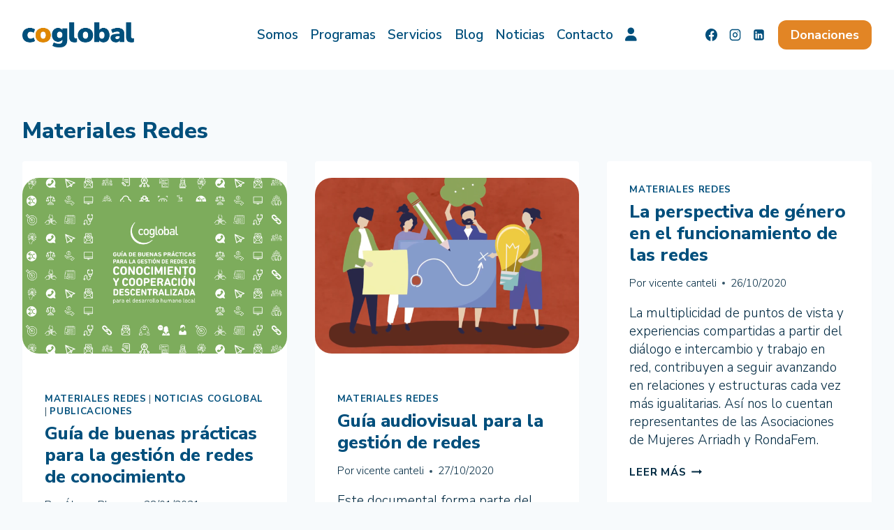

--- FILE ---
content_type: text/html; charset=UTF-8
request_url: https://coglobal.es/category/materiales-redes/
body_size: 44885
content:
<!doctype html>
<html lang="es-ES" prefix="og: http://ogp.me/ns# fb: http://ogp.me/ns/fb#" class="no-js" itemtype="https://schema.org/Blog" itemscope>
<head>
	<meta charset="UTF-8">
	<meta name="viewport" content="width=device-width, initial-scale=1, minimum-scale=1">
	
<!-- Author Meta Tags by Molongui Authorship, visit: https://wordpress.org/plugins/molongui-authorship/ -->
<!-- /Molongui Authorship -->

<meta name='robots' content='index, follow, max-image-preview:large, max-snippet:-1, max-video-preview:-1' />

	<!-- This site is optimized with the Yoast SEO plugin v26.7 - https://yoast.com/wordpress/plugins/seo/ -->
	<title>Materiales Redes archivos - Coglobal</title>
	<link rel="canonical" href="https://coglobal.es/category/materiales-redes/" />
	<link rel="next" href="https://coglobal.es/category/materiales-redes/page/2/" />
	<meta name="twitter:card" content="summary_large_image" />
	<meta name="twitter:title" content="Materiales Redes archivos - Coglobal" />
	<script type="application/ld+json" class="yoast-schema-graph">{"@context":"https://schema.org","@graph":[{"@type":"CollectionPage","@id":"https://coglobal.es/category/materiales-redes/","url":"https://coglobal.es/category/materiales-redes/","name":"Materiales Redes archivos - Coglobal","isPartOf":{"@id":"https://coglobal.es/#website"},"primaryImageOfPage":{"@id":"https://coglobal.es/category/materiales-redes/#primaryimage"},"image":{"@id":"https://coglobal.es/category/materiales-redes/#primaryimage"},"thumbnailUrl":"https://coglobal.es/wp-content/uploads/2021/01/n3-Guia-audiovisual-y-gestion-redes.png","breadcrumb":{"@id":"https://coglobal.es/category/materiales-redes/#breadcrumb"},"inLanguage":"es"},{"@type":"ImageObject","inLanguage":"es","@id":"https://coglobal.es/category/materiales-redes/#primaryimage","url":"https://coglobal.es/wp-content/uploads/2021/01/n3-Guia-audiovisual-y-gestion-redes.png","contentUrl":"https://coglobal.es/wp-content/uploads/2021/01/n3-Guia-audiovisual-y-gestion-redes.png","width":646,"height":631},{"@type":"BreadcrumbList","@id":"https://coglobal.es/category/materiales-redes/#breadcrumb","itemListElement":[{"@type":"ListItem","position":1,"name":"Portada","item":"https://coglobal.es/"},{"@type":"ListItem","position":2,"name":"Materiales Redes"}]},{"@type":"WebSite","@id":"https://coglobal.es/#website","url":"https://coglobal.es/","name":"Coglobal","description":"","publisher":{"@id":"https://coglobal.es/#organization"},"potentialAction":[{"@type":"SearchAction","target":{"@type":"EntryPoint","urlTemplate":"https://coglobal.es/?s={search_term_string}"},"query-input":{"@type":"PropertyValueSpecification","valueRequired":true,"valueName":"search_term_string"}}],"inLanguage":"es"},{"@type":"Organization","@id":"https://coglobal.es/#organization","name":"Coglobal","url":"https://coglobal.es/","logo":{"@type":"ImageObject","inLanguage":"es","@id":"https://coglobal.es/#/schema/logo/image/","url":"https://coglobal.es/wp-content/uploads/2024/01/logo-coglobal-2024-v2.png","contentUrl":"https://coglobal.es/wp-content/uploads/2024/01/logo-coglobal-2024-v2.png","width":1158,"height":261,"caption":"Coglobal"},"image":{"@id":"https://coglobal.es/#/schema/logo/image/"}}]}</script>
	<!-- / Yoast SEO plugin. -->


<link rel='dns-prefetch' href='//use.fontawesome.com' />
<link rel="alternate" type="application/rss+xml" title="Coglobal &raquo; Feed" href="https://coglobal.es/feed/" />
<link rel="alternate" type="application/rss+xml" title="Coglobal &raquo; Feed de los comentarios" href="https://coglobal.es/comments/feed/" />
			<script>document.documentElement.classList.remove( 'no-js' );</script>
			<link rel="alternate" type="application/rss+xml" title="Coglobal &raquo; Categoría Materiales Redes del feed" href="https://coglobal.es/category/materiales-redes/feed/" />
<style id='wp-img-auto-sizes-contain-inline-css'>
img:is([sizes=auto i],[sizes^="auto," i]){contain-intrinsic-size:3000px 1500px}
/*# sourceURL=wp-img-auto-sizes-contain-inline-css */
</style>
<link rel='stylesheet' id='argpd-informbox-css' href='https://coglobal.es/wp-content/plugins/adapta-rgpd/assets/css/inform-box-simple.css?ver=1.3.9' media='all' />
<link rel='stylesheet' id='argpd-cookies-eu-banner-css' href='https://coglobal.es/wp-content/plugins/adapta-rgpd/assets/css/cookies-banner-modern-dark.css?ver=1.3.9' media='all' />

<style id='wp-emoji-styles-inline-css'>

	img.wp-smiley, img.emoji {
		display: inline !important;
		border: none !important;
		box-shadow: none !important;
		height: 1em !important;
		width: 1em !important;
		margin: 0 0.07em !important;
		vertical-align: -0.1em !important;
		background: none !important;
		padding: 0 !important;
	}
/*# sourceURL=wp-emoji-styles-inline-css */
</style>
<link rel='stylesheet' id='wp-block-library-css' href='https://coglobal.es/wp-includes/css/dist/block-library/style.min.css?ver=6.9' media='all' />
<link rel='stylesheet' id='wp-block-cover-css' href='https://coglobal.es/wp-includes/blocks/cover/style.min.css?ver=6.9' media='all' />
<style id='wp-block-heading-inline-css'>
h1:where(.wp-block-heading).has-background,h2:where(.wp-block-heading).has-background,h3:where(.wp-block-heading).has-background,h4:where(.wp-block-heading).has-background,h5:where(.wp-block-heading).has-background,h6:where(.wp-block-heading).has-background{padding:1.25em 2.375em}h1.has-text-align-left[style*=writing-mode]:where([style*=vertical-lr]),h1.has-text-align-right[style*=writing-mode]:where([style*=vertical-rl]),h2.has-text-align-left[style*=writing-mode]:where([style*=vertical-lr]),h2.has-text-align-right[style*=writing-mode]:where([style*=vertical-rl]),h3.has-text-align-left[style*=writing-mode]:where([style*=vertical-lr]),h3.has-text-align-right[style*=writing-mode]:where([style*=vertical-rl]),h4.has-text-align-left[style*=writing-mode]:where([style*=vertical-lr]),h4.has-text-align-right[style*=writing-mode]:where([style*=vertical-rl]),h5.has-text-align-left[style*=writing-mode]:where([style*=vertical-lr]),h5.has-text-align-right[style*=writing-mode]:where([style*=vertical-rl]),h6.has-text-align-left[style*=writing-mode]:where([style*=vertical-lr]),h6.has-text-align-right[style*=writing-mode]:where([style*=vertical-rl]){rotate:180deg}
/*# sourceURL=https://coglobal.es/wp-includes/blocks/heading/style.min.css */
</style>
<style id='wp-block-image-inline-css'>
.wp-block-image>a,.wp-block-image>figure>a{display:inline-block}.wp-block-image img{box-sizing:border-box;height:auto;max-width:100%;vertical-align:bottom}@media not (prefers-reduced-motion){.wp-block-image img.hide{visibility:hidden}.wp-block-image img.show{animation:show-content-image .4s}}.wp-block-image[style*=border-radius] img,.wp-block-image[style*=border-radius]>a{border-radius:inherit}.wp-block-image.has-custom-border img{box-sizing:border-box}.wp-block-image.aligncenter{text-align:center}.wp-block-image.alignfull>a,.wp-block-image.alignwide>a{width:100%}.wp-block-image.alignfull img,.wp-block-image.alignwide img{height:auto;width:100%}.wp-block-image .aligncenter,.wp-block-image .alignleft,.wp-block-image .alignright,.wp-block-image.aligncenter,.wp-block-image.alignleft,.wp-block-image.alignright{display:table}.wp-block-image .aligncenter>figcaption,.wp-block-image .alignleft>figcaption,.wp-block-image .alignright>figcaption,.wp-block-image.aligncenter>figcaption,.wp-block-image.alignleft>figcaption,.wp-block-image.alignright>figcaption{caption-side:bottom;display:table-caption}.wp-block-image .alignleft{float:left;margin:.5em 1em .5em 0}.wp-block-image .alignright{float:right;margin:.5em 0 .5em 1em}.wp-block-image .aligncenter{margin-left:auto;margin-right:auto}.wp-block-image :where(figcaption){margin-bottom:1em;margin-top:.5em}.wp-block-image.is-style-circle-mask img{border-radius:9999px}@supports ((-webkit-mask-image:none) or (mask-image:none)) or (-webkit-mask-image:none){.wp-block-image.is-style-circle-mask img{border-radius:0;-webkit-mask-image:url('data:image/svg+xml;utf8,<svg viewBox="0 0 100 100" xmlns="http://www.w3.org/2000/svg"><circle cx="50" cy="50" r="50"/></svg>');mask-image:url('data:image/svg+xml;utf8,<svg viewBox="0 0 100 100" xmlns="http://www.w3.org/2000/svg"><circle cx="50" cy="50" r="50"/></svg>');mask-mode:alpha;-webkit-mask-position:center;mask-position:center;-webkit-mask-repeat:no-repeat;mask-repeat:no-repeat;-webkit-mask-size:contain;mask-size:contain}}:root :where(.wp-block-image.is-style-rounded img,.wp-block-image .is-style-rounded img){border-radius:9999px}.wp-block-image figure{margin:0}.wp-lightbox-container{display:flex;flex-direction:column;position:relative}.wp-lightbox-container img{cursor:zoom-in}.wp-lightbox-container img:hover+button{opacity:1}.wp-lightbox-container button{align-items:center;backdrop-filter:blur(16px) saturate(180%);background-color:#5a5a5a40;border:none;border-radius:4px;cursor:zoom-in;display:flex;height:20px;justify-content:center;opacity:0;padding:0;position:absolute;right:16px;text-align:center;top:16px;width:20px;z-index:100}@media not (prefers-reduced-motion){.wp-lightbox-container button{transition:opacity .2s ease}}.wp-lightbox-container button:focus-visible{outline:3px auto #5a5a5a40;outline:3px auto -webkit-focus-ring-color;outline-offset:3px}.wp-lightbox-container button:hover{cursor:pointer;opacity:1}.wp-lightbox-container button:focus{opacity:1}.wp-lightbox-container button:focus,.wp-lightbox-container button:hover,.wp-lightbox-container button:not(:hover):not(:active):not(.has-background){background-color:#5a5a5a40;border:none}.wp-lightbox-overlay{box-sizing:border-box;cursor:zoom-out;height:100vh;left:0;overflow:hidden;position:fixed;top:0;visibility:hidden;width:100%;z-index:100000}.wp-lightbox-overlay .close-button{align-items:center;cursor:pointer;display:flex;justify-content:center;min-height:40px;min-width:40px;padding:0;position:absolute;right:calc(env(safe-area-inset-right) + 16px);top:calc(env(safe-area-inset-top) + 16px);z-index:5000000}.wp-lightbox-overlay .close-button:focus,.wp-lightbox-overlay .close-button:hover,.wp-lightbox-overlay .close-button:not(:hover):not(:active):not(.has-background){background:none;border:none}.wp-lightbox-overlay .lightbox-image-container{height:var(--wp--lightbox-container-height);left:50%;overflow:hidden;position:absolute;top:50%;transform:translate(-50%,-50%);transform-origin:top left;width:var(--wp--lightbox-container-width);z-index:9999999999}.wp-lightbox-overlay .wp-block-image{align-items:center;box-sizing:border-box;display:flex;height:100%;justify-content:center;margin:0;position:relative;transform-origin:0 0;width:100%;z-index:3000000}.wp-lightbox-overlay .wp-block-image img{height:var(--wp--lightbox-image-height);min-height:var(--wp--lightbox-image-height);min-width:var(--wp--lightbox-image-width);width:var(--wp--lightbox-image-width)}.wp-lightbox-overlay .wp-block-image figcaption{display:none}.wp-lightbox-overlay button{background:none;border:none}.wp-lightbox-overlay .scrim{background-color:#fff;height:100%;opacity:.9;position:absolute;width:100%;z-index:2000000}.wp-lightbox-overlay.active{visibility:visible}@media not (prefers-reduced-motion){.wp-lightbox-overlay.active{animation:turn-on-visibility .25s both}.wp-lightbox-overlay.active img{animation:turn-on-visibility .35s both}.wp-lightbox-overlay.show-closing-animation:not(.active){animation:turn-off-visibility .35s both}.wp-lightbox-overlay.show-closing-animation:not(.active) img{animation:turn-off-visibility .25s both}.wp-lightbox-overlay.zoom.active{animation:none;opacity:1;visibility:visible}.wp-lightbox-overlay.zoom.active .lightbox-image-container{animation:lightbox-zoom-in .4s}.wp-lightbox-overlay.zoom.active .lightbox-image-container img{animation:none}.wp-lightbox-overlay.zoom.active .scrim{animation:turn-on-visibility .4s forwards}.wp-lightbox-overlay.zoom.show-closing-animation:not(.active){animation:none}.wp-lightbox-overlay.zoom.show-closing-animation:not(.active) .lightbox-image-container{animation:lightbox-zoom-out .4s}.wp-lightbox-overlay.zoom.show-closing-animation:not(.active) .lightbox-image-container img{animation:none}.wp-lightbox-overlay.zoom.show-closing-animation:not(.active) .scrim{animation:turn-off-visibility .4s forwards}}@keyframes show-content-image{0%{visibility:hidden}99%{visibility:hidden}to{visibility:visible}}@keyframes turn-on-visibility{0%{opacity:0}to{opacity:1}}@keyframes turn-off-visibility{0%{opacity:1;visibility:visible}99%{opacity:0;visibility:visible}to{opacity:0;visibility:hidden}}@keyframes lightbox-zoom-in{0%{transform:translate(calc((-100vw + var(--wp--lightbox-scrollbar-width))/2 + var(--wp--lightbox-initial-left-position)),calc(-50vh + var(--wp--lightbox-initial-top-position))) scale(var(--wp--lightbox-scale))}to{transform:translate(-50%,-50%) scale(1)}}@keyframes lightbox-zoom-out{0%{transform:translate(-50%,-50%) scale(1);visibility:visible}99%{visibility:visible}to{transform:translate(calc((-100vw + var(--wp--lightbox-scrollbar-width))/2 + var(--wp--lightbox-initial-left-position)),calc(-50vh + var(--wp--lightbox-initial-top-position))) scale(var(--wp--lightbox-scale));visibility:hidden}}
/*# sourceURL=https://coglobal.es/wp-includes/blocks/image/style.min.css */
</style>
<style id='wp-block-columns-inline-css'>
.wp-block-columns{box-sizing:border-box;display:flex;flex-wrap:wrap!important}@media (min-width:782px){.wp-block-columns{flex-wrap:nowrap!important}}.wp-block-columns{align-items:normal!important}.wp-block-columns.are-vertically-aligned-top{align-items:flex-start}.wp-block-columns.are-vertically-aligned-center{align-items:center}.wp-block-columns.are-vertically-aligned-bottom{align-items:flex-end}@media (max-width:781px){.wp-block-columns:not(.is-not-stacked-on-mobile)>.wp-block-column{flex-basis:100%!important}}@media (min-width:782px){.wp-block-columns:not(.is-not-stacked-on-mobile)>.wp-block-column{flex-basis:0;flex-grow:1}.wp-block-columns:not(.is-not-stacked-on-mobile)>.wp-block-column[style*=flex-basis]{flex-grow:0}}.wp-block-columns.is-not-stacked-on-mobile{flex-wrap:nowrap!important}.wp-block-columns.is-not-stacked-on-mobile>.wp-block-column{flex-basis:0;flex-grow:1}.wp-block-columns.is-not-stacked-on-mobile>.wp-block-column[style*=flex-basis]{flex-grow:0}:where(.wp-block-columns){margin-bottom:1.75em}:where(.wp-block-columns.has-background){padding:1.25em 2.375em}.wp-block-column{flex-grow:1;min-width:0;overflow-wrap:break-word;word-break:break-word}.wp-block-column.is-vertically-aligned-top{align-self:flex-start}.wp-block-column.is-vertically-aligned-center{align-self:center}.wp-block-column.is-vertically-aligned-bottom{align-self:flex-end}.wp-block-column.is-vertically-aligned-stretch{align-self:stretch}.wp-block-column.is-vertically-aligned-bottom,.wp-block-column.is-vertically-aligned-center,.wp-block-column.is-vertically-aligned-top{width:100%}
/*# sourceURL=https://coglobal.es/wp-includes/blocks/columns/style.min.css */
</style>
<style id='wp-block-paragraph-inline-css'>
.is-small-text{font-size:.875em}.is-regular-text{font-size:1em}.is-large-text{font-size:2.25em}.is-larger-text{font-size:3em}.has-drop-cap:not(:focus):first-letter{float:left;font-size:8.4em;font-style:normal;font-weight:100;line-height:.68;margin:.05em .1em 0 0;text-transform:uppercase}body.rtl .has-drop-cap:not(:focus):first-letter{float:none;margin-left:.1em}p.has-drop-cap.has-background{overflow:hidden}:root :where(p.has-background){padding:1.25em 2.375em}:where(p.has-text-color:not(.has-link-color)) a{color:inherit}p.has-text-align-left[style*="writing-mode:vertical-lr"],p.has-text-align-right[style*="writing-mode:vertical-rl"]{rotate:180deg}
/*# sourceURL=https://coglobal.es/wp-includes/blocks/paragraph/style.min.css */
</style>
<style id='wp-block-social-links-inline-css'>
.wp-block-social-links{background:none;box-sizing:border-box;margin-left:0;padding-left:0;padding-right:0;text-indent:0}.wp-block-social-links .wp-social-link a,.wp-block-social-links .wp-social-link a:hover{border-bottom:0;box-shadow:none;text-decoration:none}.wp-block-social-links .wp-social-link svg{height:1em;width:1em}.wp-block-social-links .wp-social-link span:not(.screen-reader-text){font-size:.65em;margin-left:.5em;margin-right:.5em}.wp-block-social-links.has-small-icon-size{font-size:16px}.wp-block-social-links,.wp-block-social-links.has-normal-icon-size{font-size:24px}.wp-block-social-links.has-large-icon-size{font-size:36px}.wp-block-social-links.has-huge-icon-size{font-size:48px}.wp-block-social-links.aligncenter{display:flex;justify-content:center}.wp-block-social-links.alignright{justify-content:flex-end}.wp-block-social-link{border-radius:9999px;display:block}@media not (prefers-reduced-motion){.wp-block-social-link{transition:transform .1s ease}}.wp-block-social-link{height:auto}.wp-block-social-link a{align-items:center;display:flex;line-height:0}.wp-block-social-link:hover{transform:scale(1.1)}.wp-block-social-links .wp-block-social-link.wp-social-link{display:inline-block;margin:0;padding:0}.wp-block-social-links .wp-block-social-link.wp-social-link .wp-block-social-link-anchor,.wp-block-social-links .wp-block-social-link.wp-social-link .wp-block-social-link-anchor svg,.wp-block-social-links .wp-block-social-link.wp-social-link .wp-block-social-link-anchor:active,.wp-block-social-links .wp-block-social-link.wp-social-link .wp-block-social-link-anchor:hover,.wp-block-social-links .wp-block-social-link.wp-social-link .wp-block-social-link-anchor:visited{color:currentColor;fill:currentColor}:where(.wp-block-social-links:not(.is-style-logos-only)) .wp-social-link{background-color:#f0f0f0;color:#444}:where(.wp-block-social-links:not(.is-style-logos-only)) .wp-social-link-amazon{background-color:#f90;color:#fff}:where(.wp-block-social-links:not(.is-style-logos-only)) .wp-social-link-bandcamp{background-color:#1ea0c3;color:#fff}:where(.wp-block-social-links:not(.is-style-logos-only)) .wp-social-link-behance{background-color:#0757fe;color:#fff}:where(.wp-block-social-links:not(.is-style-logos-only)) .wp-social-link-bluesky{background-color:#0a7aff;color:#fff}:where(.wp-block-social-links:not(.is-style-logos-only)) .wp-social-link-codepen{background-color:#1e1f26;color:#fff}:where(.wp-block-social-links:not(.is-style-logos-only)) .wp-social-link-deviantart{background-color:#02e49b;color:#fff}:where(.wp-block-social-links:not(.is-style-logos-only)) .wp-social-link-discord{background-color:#5865f2;color:#fff}:where(.wp-block-social-links:not(.is-style-logos-only)) .wp-social-link-dribbble{background-color:#e94c89;color:#fff}:where(.wp-block-social-links:not(.is-style-logos-only)) .wp-social-link-dropbox{background-color:#4280ff;color:#fff}:where(.wp-block-social-links:not(.is-style-logos-only)) .wp-social-link-etsy{background-color:#f45800;color:#fff}:where(.wp-block-social-links:not(.is-style-logos-only)) .wp-social-link-facebook{background-color:#0866ff;color:#fff}:where(.wp-block-social-links:not(.is-style-logos-only)) .wp-social-link-fivehundredpx{background-color:#000;color:#fff}:where(.wp-block-social-links:not(.is-style-logos-only)) .wp-social-link-flickr{background-color:#0461dd;color:#fff}:where(.wp-block-social-links:not(.is-style-logos-only)) .wp-social-link-foursquare{background-color:#e65678;color:#fff}:where(.wp-block-social-links:not(.is-style-logos-only)) .wp-social-link-github{background-color:#24292d;color:#fff}:where(.wp-block-social-links:not(.is-style-logos-only)) .wp-social-link-goodreads{background-color:#eceadd;color:#382110}:where(.wp-block-social-links:not(.is-style-logos-only)) .wp-social-link-google{background-color:#ea4434;color:#fff}:where(.wp-block-social-links:not(.is-style-logos-only)) .wp-social-link-gravatar{background-color:#1d4fc4;color:#fff}:where(.wp-block-social-links:not(.is-style-logos-only)) .wp-social-link-instagram{background-color:#f00075;color:#fff}:where(.wp-block-social-links:not(.is-style-logos-only)) .wp-social-link-lastfm{background-color:#e21b24;color:#fff}:where(.wp-block-social-links:not(.is-style-logos-only)) .wp-social-link-linkedin{background-color:#0d66c2;color:#fff}:where(.wp-block-social-links:not(.is-style-logos-only)) .wp-social-link-mastodon{background-color:#3288d4;color:#fff}:where(.wp-block-social-links:not(.is-style-logos-only)) .wp-social-link-medium{background-color:#000;color:#fff}:where(.wp-block-social-links:not(.is-style-logos-only)) .wp-social-link-meetup{background-color:#f6405f;color:#fff}:where(.wp-block-social-links:not(.is-style-logos-only)) .wp-social-link-patreon{background-color:#000;color:#fff}:where(.wp-block-social-links:not(.is-style-logos-only)) .wp-social-link-pinterest{background-color:#e60122;color:#fff}:where(.wp-block-social-links:not(.is-style-logos-only)) .wp-social-link-pocket{background-color:#ef4155;color:#fff}:where(.wp-block-social-links:not(.is-style-logos-only)) .wp-social-link-reddit{background-color:#ff4500;color:#fff}:where(.wp-block-social-links:not(.is-style-logos-only)) .wp-social-link-skype{background-color:#0478d7;color:#fff}:where(.wp-block-social-links:not(.is-style-logos-only)) .wp-social-link-snapchat{background-color:#fefc00;color:#fff;stroke:#000}:where(.wp-block-social-links:not(.is-style-logos-only)) .wp-social-link-soundcloud{background-color:#ff5600;color:#fff}:where(.wp-block-social-links:not(.is-style-logos-only)) .wp-social-link-spotify{background-color:#1bd760;color:#fff}:where(.wp-block-social-links:not(.is-style-logos-only)) .wp-social-link-telegram{background-color:#2aabee;color:#fff}:where(.wp-block-social-links:not(.is-style-logos-only)) .wp-social-link-threads{background-color:#000;color:#fff}:where(.wp-block-social-links:not(.is-style-logos-only)) .wp-social-link-tiktok{background-color:#000;color:#fff}:where(.wp-block-social-links:not(.is-style-logos-only)) .wp-social-link-tumblr{background-color:#011835;color:#fff}:where(.wp-block-social-links:not(.is-style-logos-only)) .wp-social-link-twitch{background-color:#6440a4;color:#fff}:where(.wp-block-social-links:not(.is-style-logos-only)) .wp-social-link-twitter{background-color:#1da1f2;color:#fff}:where(.wp-block-social-links:not(.is-style-logos-only)) .wp-social-link-vimeo{background-color:#1eb7ea;color:#fff}:where(.wp-block-social-links:not(.is-style-logos-only)) .wp-social-link-vk{background-color:#4680c2;color:#fff}:where(.wp-block-social-links:not(.is-style-logos-only)) .wp-social-link-wordpress{background-color:#3499cd;color:#fff}:where(.wp-block-social-links:not(.is-style-logos-only)) .wp-social-link-whatsapp{background-color:#25d366;color:#fff}:where(.wp-block-social-links:not(.is-style-logos-only)) .wp-social-link-x{background-color:#000;color:#fff}:where(.wp-block-social-links:not(.is-style-logos-only)) .wp-social-link-yelp{background-color:#d32422;color:#fff}:where(.wp-block-social-links:not(.is-style-logos-only)) .wp-social-link-youtube{background-color:red;color:#fff}:where(.wp-block-social-links.is-style-logos-only) .wp-social-link{background:none}:where(.wp-block-social-links.is-style-logos-only) .wp-social-link svg{height:1.25em;width:1.25em}:where(.wp-block-social-links.is-style-logos-only) .wp-social-link-amazon{color:#f90}:where(.wp-block-social-links.is-style-logos-only) .wp-social-link-bandcamp{color:#1ea0c3}:where(.wp-block-social-links.is-style-logos-only) .wp-social-link-behance{color:#0757fe}:where(.wp-block-social-links.is-style-logos-only) .wp-social-link-bluesky{color:#0a7aff}:where(.wp-block-social-links.is-style-logos-only) .wp-social-link-codepen{color:#1e1f26}:where(.wp-block-social-links.is-style-logos-only) .wp-social-link-deviantart{color:#02e49b}:where(.wp-block-social-links.is-style-logos-only) .wp-social-link-discord{color:#5865f2}:where(.wp-block-social-links.is-style-logos-only) .wp-social-link-dribbble{color:#e94c89}:where(.wp-block-social-links.is-style-logos-only) .wp-social-link-dropbox{color:#4280ff}:where(.wp-block-social-links.is-style-logos-only) .wp-social-link-etsy{color:#f45800}:where(.wp-block-social-links.is-style-logos-only) .wp-social-link-facebook{color:#0866ff}:where(.wp-block-social-links.is-style-logos-only) .wp-social-link-fivehundredpx{color:#000}:where(.wp-block-social-links.is-style-logos-only) .wp-social-link-flickr{color:#0461dd}:where(.wp-block-social-links.is-style-logos-only) .wp-social-link-foursquare{color:#e65678}:where(.wp-block-social-links.is-style-logos-only) .wp-social-link-github{color:#24292d}:where(.wp-block-social-links.is-style-logos-only) .wp-social-link-goodreads{color:#382110}:where(.wp-block-social-links.is-style-logos-only) .wp-social-link-google{color:#ea4434}:where(.wp-block-social-links.is-style-logos-only) .wp-social-link-gravatar{color:#1d4fc4}:where(.wp-block-social-links.is-style-logos-only) .wp-social-link-instagram{color:#f00075}:where(.wp-block-social-links.is-style-logos-only) .wp-social-link-lastfm{color:#e21b24}:where(.wp-block-social-links.is-style-logos-only) .wp-social-link-linkedin{color:#0d66c2}:where(.wp-block-social-links.is-style-logos-only) .wp-social-link-mastodon{color:#3288d4}:where(.wp-block-social-links.is-style-logos-only) .wp-social-link-medium{color:#000}:where(.wp-block-social-links.is-style-logos-only) .wp-social-link-meetup{color:#f6405f}:where(.wp-block-social-links.is-style-logos-only) .wp-social-link-patreon{color:#000}:where(.wp-block-social-links.is-style-logos-only) .wp-social-link-pinterest{color:#e60122}:where(.wp-block-social-links.is-style-logos-only) .wp-social-link-pocket{color:#ef4155}:where(.wp-block-social-links.is-style-logos-only) .wp-social-link-reddit{color:#ff4500}:where(.wp-block-social-links.is-style-logos-only) .wp-social-link-skype{color:#0478d7}:where(.wp-block-social-links.is-style-logos-only) .wp-social-link-snapchat{color:#fff;stroke:#000}:where(.wp-block-social-links.is-style-logos-only) .wp-social-link-soundcloud{color:#ff5600}:where(.wp-block-social-links.is-style-logos-only) .wp-social-link-spotify{color:#1bd760}:where(.wp-block-social-links.is-style-logos-only) .wp-social-link-telegram{color:#2aabee}:where(.wp-block-social-links.is-style-logos-only) .wp-social-link-threads{color:#000}:where(.wp-block-social-links.is-style-logos-only) .wp-social-link-tiktok{color:#000}:where(.wp-block-social-links.is-style-logos-only) .wp-social-link-tumblr{color:#011835}:where(.wp-block-social-links.is-style-logos-only) .wp-social-link-twitch{color:#6440a4}:where(.wp-block-social-links.is-style-logos-only) .wp-social-link-twitter{color:#1da1f2}:where(.wp-block-social-links.is-style-logos-only) .wp-social-link-vimeo{color:#1eb7ea}:where(.wp-block-social-links.is-style-logos-only) .wp-social-link-vk{color:#4680c2}:where(.wp-block-social-links.is-style-logos-only) .wp-social-link-whatsapp{color:#25d366}:where(.wp-block-social-links.is-style-logos-only) .wp-social-link-wordpress{color:#3499cd}:where(.wp-block-social-links.is-style-logos-only) .wp-social-link-x{color:#000}:where(.wp-block-social-links.is-style-logos-only) .wp-social-link-yelp{color:#d32422}:where(.wp-block-social-links.is-style-logos-only) .wp-social-link-youtube{color:red}.wp-block-social-links.is-style-pill-shape .wp-social-link{width:auto}:root :where(.wp-block-social-links .wp-social-link a){padding:.25em}:root :where(.wp-block-social-links.is-style-logos-only .wp-social-link a){padding:0}:root :where(.wp-block-social-links.is-style-pill-shape .wp-social-link a){padding-left:.6666666667em;padding-right:.6666666667em}.wp-block-social-links:not(.has-icon-color):not(.has-icon-background-color) .wp-social-link-snapchat .wp-block-social-link-label{color:#000}
/*# sourceURL=https://coglobal.es/wp-includes/blocks/social-links/style.min.css */
</style>
<style id='wp-block-spacer-inline-css'>
.wp-block-spacer{clear:both}
/*# sourceURL=https://coglobal.es/wp-includes/blocks/spacer/style.min.css */
</style>
<style id='global-styles-inline-css'>
:root{--wp--preset--aspect-ratio--square: 1;--wp--preset--aspect-ratio--4-3: 4/3;--wp--preset--aspect-ratio--3-4: 3/4;--wp--preset--aspect-ratio--3-2: 3/2;--wp--preset--aspect-ratio--2-3: 2/3;--wp--preset--aspect-ratio--16-9: 16/9;--wp--preset--aspect-ratio--9-16: 9/16;--wp--preset--color--black: #000000;--wp--preset--color--cyan-bluish-gray: #abb8c3;--wp--preset--color--white: #ffffff;--wp--preset--color--pale-pink: #f78da7;--wp--preset--color--vivid-red: #cf2e2e;--wp--preset--color--luminous-vivid-orange: #ff6900;--wp--preset--color--luminous-vivid-amber: #fcb900;--wp--preset--color--light-green-cyan: #7bdcb5;--wp--preset--color--vivid-green-cyan: #00d084;--wp--preset--color--pale-cyan-blue: #8ed1fc;--wp--preset--color--vivid-cyan-blue: #0693e3;--wp--preset--color--vivid-purple: #9b51e0;--wp--preset--color--theme-palette-1: var(--global-palette1);--wp--preset--color--theme-palette-2: var(--global-palette2);--wp--preset--color--theme-palette-3: var(--global-palette3);--wp--preset--color--theme-palette-4: var(--global-palette4);--wp--preset--color--theme-palette-5: var(--global-palette5);--wp--preset--color--theme-palette-6: var(--global-palette6);--wp--preset--color--theme-palette-7: var(--global-palette7);--wp--preset--color--theme-palette-8: var(--global-palette8);--wp--preset--color--theme-palette-9: var(--global-palette9);--wp--preset--color--theme-palette-10: var(--global-palette10);--wp--preset--color--theme-palette-11: var(--global-palette11);--wp--preset--color--theme-palette-12: var(--global-palette12);--wp--preset--color--theme-palette-13: var(--global-palette13);--wp--preset--color--theme-palette-14: var(--global-palette14);--wp--preset--color--theme-palette-15: var(--global-palette15);--wp--preset--gradient--vivid-cyan-blue-to-vivid-purple: linear-gradient(135deg,rgb(6,147,227) 0%,rgb(155,81,224) 100%);--wp--preset--gradient--light-green-cyan-to-vivid-green-cyan: linear-gradient(135deg,rgb(122,220,180) 0%,rgb(0,208,130) 100%);--wp--preset--gradient--luminous-vivid-amber-to-luminous-vivid-orange: linear-gradient(135deg,rgb(252,185,0) 0%,rgb(255,105,0) 100%);--wp--preset--gradient--luminous-vivid-orange-to-vivid-red: linear-gradient(135deg,rgb(255,105,0) 0%,rgb(207,46,46) 100%);--wp--preset--gradient--very-light-gray-to-cyan-bluish-gray: linear-gradient(135deg,rgb(238,238,238) 0%,rgb(169,184,195) 100%);--wp--preset--gradient--cool-to-warm-spectrum: linear-gradient(135deg,rgb(74,234,220) 0%,rgb(151,120,209) 20%,rgb(207,42,186) 40%,rgb(238,44,130) 60%,rgb(251,105,98) 80%,rgb(254,248,76) 100%);--wp--preset--gradient--blush-light-purple: linear-gradient(135deg,rgb(255,206,236) 0%,rgb(152,150,240) 100%);--wp--preset--gradient--blush-bordeaux: linear-gradient(135deg,rgb(254,205,165) 0%,rgb(254,45,45) 50%,rgb(107,0,62) 100%);--wp--preset--gradient--luminous-dusk: linear-gradient(135deg,rgb(255,203,112) 0%,rgb(199,81,192) 50%,rgb(65,88,208) 100%);--wp--preset--gradient--pale-ocean: linear-gradient(135deg,rgb(255,245,203) 0%,rgb(182,227,212) 50%,rgb(51,167,181) 100%);--wp--preset--gradient--electric-grass: linear-gradient(135deg,rgb(202,248,128) 0%,rgb(113,206,126) 100%);--wp--preset--gradient--midnight: linear-gradient(135deg,rgb(2,3,129) 0%,rgb(40,116,252) 100%);--wp--preset--font-size--small: var(--global-font-size-small);--wp--preset--font-size--medium: var(--global-font-size-medium);--wp--preset--font-size--large: var(--global-font-size-large);--wp--preset--font-size--x-large: 42px;--wp--preset--font-size--larger: var(--global-font-size-larger);--wp--preset--font-size--xxlarge: var(--global-font-size-xxlarge);--wp--preset--spacing--20: 0.44rem;--wp--preset--spacing--30: 0.67rem;--wp--preset--spacing--40: 1rem;--wp--preset--spacing--50: 1.5rem;--wp--preset--spacing--60: 2.25rem;--wp--preset--spacing--70: 3.38rem;--wp--preset--spacing--80: 5.06rem;--wp--preset--shadow--natural: 6px 6px 9px rgba(0, 0, 0, 0.2);--wp--preset--shadow--deep: 12px 12px 50px rgba(0, 0, 0, 0.4);--wp--preset--shadow--sharp: 6px 6px 0px rgba(0, 0, 0, 0.2);--wp--preset--shadow--outlined: 6px 6px 0px -3px rgb(255, 255, 255), 6px 6px rgb(0, 0, 0);--wp--preset--shadow--crisp: 6px 6px 0px rgb(0, 0, 0);}:where(.is-layout-flex){gap: 0.5em;}:where(.is-layout-grid){gap: 0.5em;}body .is-layout-flex{display: flex;}.is-layout-flex{flex-wrap: wrap;align-items: center;}.is-layout-flex > :is(*, div){margin: 0;}body .is-layout-grid{display: grid;}.is-layout-grid > :is(*, div){margin: 0;}:where(.wp-block-columns.is-layout-flex){gap: 2em;}:where(.wp-block-columns.is-layout-grid){gap: 2em;}:where(.wp-block-post-template.is-layout-flex){gap: 1.25em;}:where(.wp-block-post-template.is-layout-grid){gap: 1.25em;}.has-black-color{color: var(--wp--preset--color--black) !important;}.has-cyan-bluish-gray-color{color: var(--wp--preset--color--cyan-bluish-gray) !important;}.has-white-color{color: var(--wp--preset--color--white) !important;}.has-pale-pink-color{color: var(--wp--preset--color--pale-pink) !important;}.has-vivid-red-color{color: var(--wp--preset--color--vivid-red) !important;}.has-luminous-vivid-orange-color{color: var(--wp--preset--color--luminous-vivid-orange) !important;}.has-luminous-vivid-amber-color{color: var(--wp--preset--color--luminous-vivid-amber) !important;}.has-light-green-cyan-color{color: var(--wp--preset--color--light-green-cyan) !important;}.has-vivid-green-cyan-color{color: var(--wp--preset--color--vivid-green-cyan) !important;}.has-pale-cyan-blue-color{color: var(--wp--preset--color--pale-cyan-blue) !important;}.has-vivid-cyan-blue-color{color: var(--wp--preset--color--vivid-cyan-blue) !important;}.has-vivid-purple-color{color: var(--wp--preset--color--vivid-purple) !important;}.has-black-background-color{background-color: var(--wp--preset--color--black) !important;}.has-cyan-bluish-gray-background-color{background-color: var(--wp--preset--color--cyan-bluish-gray) !important;}.has-white-background-color{background-color: var(--wp--preset--color--white) !important;}.has-pale-pink-background-color{background-color: var(--wp--preset--color--pale-pink) !important;}.has-vivid-red-background-color{background-color: var(--wp--preset--color--vivid-red) !important;}.has-luminous-vivid-orange-background-color{background-color: var(--wp--preset--color--luminous-vivid-orange) !important;}.has-luminous-vivid-amber-background-color{background-color: var(--wp--preset--color--luminous-vivid-amber) !important;}.has-light-green-cyan-background-color{background-color: var(--wp--preset--color--light-green-cyan) !important;}.has-vivid-green-cyan-background-color{background-color: var(--wp--preset--color--vivid-green-cyan) !important;}.has-pale-cyan-blue-background-color{background-color: var(--wp--preset--color--pale-cyan-blue) !important;}.has-vivid-cyan-blue-background-color{background-color: var(--wp--preset--color--vivid-cyan-blue) !important;}.has-vivid-purple-background-color{background-color: var(--wp--preset--color--vivid-purple) !important;}.has-black-border-color{border-color: var(--wp--preset--color--black) !important;}.has-cyan-bluish-gray-border-color{border-color: var(--wp--preset--color--cyan-bluish-gray) !important;}.has-white-border-color{border-color: var(--wp--preset--color--white) !important;}.has-pale-pink-border-color{border-color: var(--wp--preset--color--pale-pink) !important;}.has-vivid-red-border-color{border-color: var(--wp--preset--color--vivid-red) !important;}.has-luminous-vivid-orange-border-color{border-color: var(--wp--preset--color--luminous-vivid-orange) !important;}.has-luminous-vivid-amber-border-color{border-color: var(--wp--preset--color--luminous-vivid-amber) !important;}.has-light-green-cyan-border-color{border-color: var(--wp--preset--color--light-green-cyan) !important;}.has-vivid-green-cyan-border-color{border-color: var(--wp--preset--color--vivid-green-cyan) !important;}.has-pale-cyan-blue-border-color{border-color: var(--wp--preset--color--pale-cyan-blue) !important;}.has-vivid-cyan-blue-border-color{border-color: var(--wp--preset--color--vivid-cyan-blue) !important;}.has-vivid-purple-border-color{border-color: var(--wp--preset--color--vivid-purple) !important;}.has-vivid-cyan-blue-to-vivid-purple-gradient-background{background: var(--wp--preset--gradient--vivid-cyan-blue-to-vivid-purple) !important;}.has-light-green-cyan-to-vivid-green-cyan-gradient-background{background: var(--wp--preset--gradient--light-green-cyan-to-vivid-green-cyan) !important;}.has-luminous-vivid-amber-to-luminous-vivid-orange-gradient-background{background: var(--wp--preset--gradient--luminous-vivid-amber-to-luminous-vivid-orange) !important;}.has-luminous-vivid-orange-to-vivid-red-gradient-background{background: var(--wp--preset--gradient--luminous-vivid-orange-to-vivid-red) !important;}.has-very-light-gray-to-cyan-bluish-gray-gradient-background{background: var(--wp--preset--gradient--very-light-gray-to-cyan-bluish-gray) !important;}.has-cool-to-warm-spectrum-gradient-background{background: var(--wp--preset--gradient--cool-to-warm-spectrum) !important;}.has-blush-light-purple-gradient-background{background: var(--wp--preset--gradient--blush-light-purple) !important;}.has-blush-bordeaux-gradient-background{background: var(--wp--preset--gradient--blush-bordeaux) !important;}.has-luminous-dusk-gradient-background{background: var(--wp--preset--gradient--luminous-dusk) !important;}.has-pale-ocean-gradient-background{background: var(--wp--preset--gradient--pale-ocean) !important;}.has-electric-grass-gradient-background{background: var(--wp--preset--gradient--electric-grass) !important;}.has-midnight-gradient-background{background: var(--wp--preset--gradient--midnight) !important;}.has-small-font-size{font-size: var(--wp--preset--font-size--small) !important;}.has-medium-font-size{font-size: var(--wp--preset--font-size--medium) !important;}.has-large-font-size{font-size: var(--wp--preset--font-size--large) !important;}.has-x-large-font-size{font-size: var(--wp--preset--font-size--x-large) !important;}
:where(.wp-block-columns.is-layout-flex){gap: 2em;}:where(.wp-block-columns.is-layout-grid){gap: 2em;}
/*# sourceURL=global-styles-inline-css */
</style>
<style id='core-block-supports-inline-css'>
.wp-elements-ab63fccfc8221fe547f2b05b66121221 a:where(:not(.wp-element-button)){color:var(--wp--preset--color--theme-palette-8);}.wp-container-core-social-links-is-layout-92fc3979{justify-content:flex-start;}.wp-elements-150516a9ae083917e0ca044287dc2e8a a:where(:not(.wp-element-button)){color:var(--wp--preset--color--theme-palette-8);}.wp-elements-18119638dfdb048674d94229ac2e1087 a:where(:not(.wp-element-button)){color:var(--wp--preset--color--theme-palette-8);}.wp-elements-18119638dfdb048674d94229ac2e1087 a:where(:not(.wp-element-button)):hover{color:var(--wp--preset--color--theme-palette-3);}.wp-container-core-columns-is-layout-9d6595d7{flex-wrap:nowrap;}.wp-elements-ad1ccb240d654465cd0f27fbf06e5882 a:where(:not(.wp-element-button)){color:var(--wp--preset--color--theme-palette-9);}.wp-elements-2ead7dc888276e193fed5dc452f5fdfa a:where(:not(.wp-element-button)){color:var(--wp--preset--color--theme-palette-9);}
/*# sourceURL=core-block-supports-inline-css */
</style>

<style id='classic-theme-styles-inline-css'>
/*! This file is auto-generated */
.wp-block-button__link{color:#fff;background-color:#32373c;border-radius:9999px;box-shadow:none;text-decoration:none;padding:calc(.667em + 2px) calc(1.333em + 2px);font-size:1.125em}.wp-block-file__button{background:#32373c;color:#fff;text-decoration:none}
/*# sourceURL=/wp-includes/css/classic-themes.min.css */
</style>
<style id='font-awesome-svg-styles-default-inline-css'>
.svg-inline--fa {
  display: inline-block;
  height: 1em;
  overflow: visible;
  vertical-align: -.125em;
}
/*# sourceURL=font-awesome-svg-styles-default-inline-css */
</style>
<link rel='stylesheet' id='font-awesome-svg-styles-css' href='https://coglobal.es/wp-content/uploads/font-awesome/v6.5.1/css/svg-with-js.css' media='all' />
<style id='font-awesome-svg-styles-inline-css'>
   .wp-block-font-awesome-icon svg::before,
   .wp-rich-text-font-awesome-icon svg::before {content: unset;}
/*# sourceURL=font-awesome-svg-styles-inline-css */
</style>
<link rel='stylesheet' id='pb-accordion-blocks-style-css' href='https://coglobal.es/wp-content/plugins/accordion-blocks/build/index.css?ver=1.5.0' media='all' />
<link rel='stylesheet' id='kadence-global-css' href='https://coglobal.es/wp-content/themes/kadence/assets/css/global.min.css?ver=1.4.2' media='all' />
<style id='kadence-global-inline-css'>
/* Kadence Base CSS */
:root{--global-palette1:#004f7c;--global-palette2:#e28525;--global-palette3:#e28525;--global-palette4:#002941;--global-palette5:#7fb003;--global-palette6:#0186d4;--global-palette7:#f3cca5;--global-palette8:#F7FAFC;--global-palette9:#ffffff;--global-palette10:oklch(from var(--global-palette1) calc(l + 0.10 * (1 - l)) calc(c * 1.00) calc(h + 180) / 100%);--global-palette11:#13612e;--global-palette12:#1159af;--global-palette13:#b82105;--global-palette14:#f7630c;--global-palette15:#f5a524;--global-palette9rgb:255, 255, 255;--global-palette-highlight:var(--global-palette1);--global-palette-highlight-alt:var(--global-palette2);--global-palette-highlight-alt2:var(--global-palette9);--global-palette-btn-bg:var(--global-palette1);--global-palette-btn-bg-hover:var(--global-palette2);--global-palette-btn:var(--global-palette9);--global-palette-btn-hover:var(--global-palette9);--global-palette-btn-sec-bg:var(--global-palette7);--global-palette-btn-sec-bg-hover:var(--global-palette2);--global-palette-btn-sec:var(--global-palette3);--global-palette-btn-sec-hover:var(--global-palette9);--global-body-font-family:'Nunito Sans', sans-serif;--global-heading-font-family:'Nunito Sans', sans-serif;--global-primary-nav-font-family:inherit;--global-fallback-font:sans-serif;--global-display-fallback-font:sans-serif;--global-content-width:1290px;--global-content-wide-width:calc(1290px + 230px);--global-content-narrow-width:842px;--global-content-edge-padding:2rem;--global-content-boxed-padding:2rem;--global-calc-content-width:calc(1290px - var(--global-content-edge-padding) - var(--global-content-edge-padding) );--wp--style--global--content-size:var(--global-calc-content-width);}.wp-site-blocks{--global-vw:calc( 100vw - ( 0.5 * var(--scrollbar-offset)));}body{background:var(--global-palette8);-webkit-font-smoothing:antialiased;-moz-osx-font-smoothing:grayscale;}body, input, select, optgroup, textarea{font-style:normal;font-weight:300;font-size:19px;line-height:1.4;font-family:var(--global-body-font-family);color:var(--global-palette4);}.content-bg, body.content-style-unboxed .site{background:var(--global-palette9);}h1,h2,h3,h4,h5,h6{font-family:var(--global-heading-font-family);}h1{font-style:normal;font-weight:800;font-size:32px;line-height:1.5;font-family:'Nunito Sans', sans-serif;color:var(--global-palette1);}h2{font-style:normal;font-weight:800;font-size:26px;line-height:1.2;font-family:'Nunito Sans', sans-serif;color:var(--global-palette1);}h3{font-style:normal;font-weight:800;font-size:24px;line-height:1.3;font-family:'Nunito Sans', sans-serif;color:var(--global-palette2);}h4{font-style:normal;font-weight:800;font-size:20px;line-height:1.4;color:var(--global-palette1);}h5{font-style:normal;font-weight:500;font-size:20px;line-height:1.3;color:var(--global-palette6);}h6{font-style:normal;font-weight:900;font-size:18px;line-height:1.4;color:var(--global-palette5);}.entry-hero h1{font-style:normal;}.entry-hero .kadence-breadcrumbs{max-width:1290px;}.site-container, .site-header-row-layout-contained, .site-footer-row-layout-contained, .entry-hero-layout-contained, .comments-area, .alignfull > .wp-block-cover__inner-container, .alignwide > .wp-block-cover__inner-container{max-width:var(--global-content-width);}.content-width-narrow .content-container.site-container, .content-width-narrow .hero-container.site-container{max-width:var(--global-content-narrow-width);}@media all and (min-width: 1520px){.wp-site-blocks .content-container  .alignwide{margin-left:-115px;margin-right:-115px;width:unset;max-width:unset;}}@media all and (min-width: 1102px){.content-width-narrow .wp-site-blocks .content-container .alignwide{margin-left:-130px;margin-right:-130px;width:unset;max-width:unset;}}.content-style-boxed .wp-site-blocks .entry-content .alignwide{margin-left:calc( -1 * var( --global-content-boxed-padding ) );margin-right:calc( -1 * var( --global-content-boxed-padding ) );}.content-area{margin-top:4rem;margin-bottom:4rem;}@media all and (max-width: 1024px){.content-area{margin-top:3rem;margin-bottom:3rem;}}@media all and (max-width: 767px){.content-area{margin-top:2rem;margin-bottom:2rem;}}@media all and (max-width: 1024px){:root{--global-content-boxed-padding:2rem;}}@media all and (max-width: 767px){:root{--global-content-boxed-padding:1.5rem;}}.entry-content-wrap{padding:2rem;}@media all and (max-width: 1024px){.entry-content-wrap{padding:2rem;}}@media all and (max-width: 767px){.entry-content-wrap{padding:1.5rem;}}.entry.single-entry{box-shadow:0px 15px 15px -10px rgba(0,0,0,0.05);border-radius:24px 24px 24px 24px;}.entry.loop-entry{box-shadow:0px 15px 15px -10px rgba(0,0,0,0.05);}.loop-entry .entry-content-wrap{padding:2rem;}@media all and (max-width: 1024px){.loop-entry .entry-content-wrap{padding:2rem;}}@media all and (max-width: 767px){.loop-entry .entry-content-wrap{padding:1.5rem;}}button, .button, .wp-block-button__link, input[type="button"], input[type="reset"], input[type="submit"], .fl-button, .elementor-button-wrapper .elementor-button, .wc-block-components-checkout-place-order-button, .wc-block-cart__submit{font-style:normal;font-weight:700;border-radius:12px;box-shadow:0px 10px 20px -10px rgba(0,0,0,0.66);}button:hover, button:focus, button:active, .button:hover, .button:focus, .button:active, .wp-block-button__link:hover, .wp-block-button__link:focus, .wp-block-button__link:active, input[type="button"]:hover, input[type="button"]:focus, input[type="button"]:active, input[type="reset"]:hover, input[type="reset"]:focus, input[type="reset"]:active, input[type="submit"]:hover, input[type="submit"]:focus, input[type="submit"]:active, .elementor-button-wrapper .elementor-button:hover, .elementor-button-wrapper .elementor-button:focus, .elementor-button-wrapper .elementor-button:active, .wc-block-cart__submit:hover{box-shadow:0px 15px 25px -7px rgba(0,0,0,0.1);}.kb-button.kb-btn-global-outline.kb-btn-global-inherit{padding-top:calc(px - 2px);padding-right:calc(px - 2px);padding-bottom:calc(px - 2px);padding-left:calc(px - 2px);}button.button-style-secondary, .button.button-style-secondary, .wp-block-button__link.button-style-secondary, input[type="button"].button-style-secondary, input[type="reset"].button-style-secondary, input[type="submit"].button-style-secondary, .fl-button.button-style-secondary, .elementor-button-wrapper .elementor-button.button-style-secondary, .wc-block-components-checkout-place-order-button.button-style-secondary, .wc-block-cart__submit.button-style-secondary{font-style:normal;font-weight:700;}.entry-content :where(.wp-block-image) img, .entry-content :where(.wp-block-kadence-image) img{border-radius:24px;}@media all and (min-width: 1025px){.transparent-header .entry-hero .entry-hero-container-inner{padding-top:100px;}}@media all and (max-width: 1024px){.mobile-transparent-header .entry-hero .entry-hero-container-inner{padding-top:100px;}}@media all and (max-width: 767px){.mobile-transparent-header .entry-hero .entry-hero-container-inner{padding-top:100px;}}.comment-metadata a:not(.comment-edit-link), .comment-body .edit-link:before{display:none;}
/* Kadence Header CSS */
@media all and (max-width: 1024px){.mobile-transparent-header #masthead{position:absolute;left:0px;right:0px;z-index:100;}.kadence-scrollbar-fixer.mobile-transparent-header #masthead{right:var(--scrollbar-offset,0);}.mobile-transparent-header #masthead, .mobile-transparent-header .site-top-header-wrap .site-header-row-container-inner, .mobile-transparent-header .site-main-header-wrap .site-header-row-container-inner, .mobile-transparent-header .site-bottom-header-wrap .site-header-row-container-inner{background:transparent;}.site-header-row-tablet-layout-fullwidth, .site-header-row-tablet-layout-standard{padding:0px;}}@media all and (min-width: 1025px){.transparent-header #masthead{position:absolute;left:0px;right:0px;z-index:100;}.transparent-header.kadence-scrollbar-fixer #masthead{right:var(--scrollbar-offset,0);}.transparent-header #masthead, .transparent-header .site-top-header-wrap .site-header-row-container-inner, .transparent-header .site-main-header-wrap .site-header-row-container-inner, .transparent-header .site-bottom-header-wrap .site-header-row-container-inner{background:transparent;}}.site-branding a.brand img{max-width:160px;}.site-branding a.brand img.svg-logo-image{width:160px;}.site-branding{padding:0px 0px 0px 0px;}#masthead, #masthead .kadence-sticky-header.item-is-fixed:not(.item-at-start):not(.site-header-row-container):not(.site-main-header-wrap), #masthead .kadence-sticky-header.item-is-fixed:not(.item-at-start) > .site-header-row-container-inner{background:#ffffff;}.site-main-header-inner-wrap{min-height:100px;}.header-navigation[class*="header-navigation-style-underline"] .header-menu-container.primary-menu-container>ul>li>a:after{width:calc( 100% - 0.9em);}.main-navigation .primary-menu-container > ul > li.menu-item > a{padding-left:calc(0.9em / 2);padding-right:calc(0.9em / 2);padding-top:0.6em;padding-bottom:0.6em;color:var(--global-palette1);}.main-navigation .primary-menu-container > ul > li.menu-item .dropdown-nav-special-toggle{right:calc(0.9em / 2);}.main-navigation .primary-menu-container > ul li.menu-item > a{font-style:normal;font-weight:600;}.main-navigation .primary-menu-container > ul > li.menu-item > a:hover{color:var(--global-palette2);}.main-navigation .primary-menu-container > ul > li.menu-item.current-menu-item > a{color:var(--global-palette2);}.header-navigation .header-menu-container ul ul.sub-menu, .header-navigation .header-menu-container ul ul.submenu{background:var(--global-palette3);box-shadow:0px 2px 13px 0px rgba(0,0,0,0.1);}.header-navigation .header-menu-container ul ul li.menu-item, .header-menu-container ul.menu > li.kadence-menu-mega-enabled > ul > li.menu-item > a{border-bottom:1px solid rgba(255,255,255,0.1);border-radius:0px 0px 0px 0px;}.header-navigation .header-menu-container ul ul li.menu-item > a{width:200px;padding-top:1em;padding-bottom:1em;color:var(--global-palette8);font-size:12px;}.header-navigation .header-menu-container ul ul li.menu-item > a:hover{color:var(--global-palette9);background:var(--global-palette4);border-radius:0px 0px 0px 0px;}.header-navigation .header-menu-container ul ul li.menu-item.current-menu-item > a{color:var(--global-palette9);background:var(--global-palette4);border-radius:0px 0px 0px 0px;}.mobile-toggle-open-container .menu-toggle-open, .mobile-toggle-open-container .menu-toggle-open:focus{color:var(--global-palette1);padding:0.4em 0.6em 0.4em 0.6em;font-size:14px;}.mobile-toggle-open-container .menu-toggle-open.menu-toggle-style-bordered{border:1px solid currentColor;}.mobile-toggle-open-container .menu-toggle-open .menu-toggle-icon{font-size:20px;}.mobile-toggle-open-container .menu-toggle-open:hover, .mobile-toggle-open-container .menu-toggle-open:focus-visible{color:var(--global-palette2);}.mobile-navigation ul li{font-style:normal;font-weight:700;font-size:18px;}.mobile-navigation ul li a{padding-top:1em;padding-bottom:1em;}.mobile-navigation ul li > a, .mobile-navigation ul li.menu-item-has-children > .drawer-nav-drop-wrap{color:var(--global-palette8);}.mobile-navigation ul li > a:hover, .mobile-navigation ul li.menu-item-has-children > .drawer-nav-drop-wrap:hover{color:var(--global-palette2);}.mobile-navigation ul li.current-menu-item > a, .mobile-navigation ul li.current-menu-item.menu-item-has-children > .drawer-nav-drop-wrap{color:var(--global-palette2);}.mobile-navigation ul li.menu-item-has-children .drawer-nav-drop-wrap, .mobile-navigation ul li:not(.menu-item-has-children) a{border-bottom:0px solid rgba(255,255,255,0.1);}.mobile-navigation:not(.drawer-navigation-parent-toggle-true) ul li.menu-item-has-children .drawer-nav-drop-wrap button{border-left:0px solid rgba(255,255,255,0.1);}#mobile-drawer .drawer-inner, #mobile-drawer.popup-drawer-layout-fullwidth.popup-drawer-animation-slice .pop-portion-bg, #mobile-drawer.popup-drawer-layout-fullwidth.popup-drawer-animation-slice.pop-animated.show-drawer .drawer-inner{background:var(--global-palette1);}#mobile-drawer .drawer-header .drawer-toggle{padding:0.6em 0.15em 0.6em 0.15em;font-size:32px;}#main-header .header-button{border-radius:12px 12px 12px 12px;color:var(--global-palette9);background:var(--global-palette2);box-shadow:0px 0px 0px -7px rgba(0,0,0,0);}#main-header .header-button:hover{color:var(--global-palette9);background:var(--global-palette1);box-shadow:0px 15px 25px -7px rgba(0,0,0,0.1);}.header-social-wrap{margin:0px 0px 0px 0px;}.header-social-wrap .header-social-inner-wrap{font-size:0.9em;gap:0em;}.header-social-wrap .header-social-inner-wrap .social-button{color:var(--global-palette1);border:2px none transparent;border-radius:4px;}.header-social-wrap .header-social-inner-wrap .social-button:hover{color:var(--global-palette2);}
/* Kadence Footer CSS */
#colophon{background:var(--global-palette1);}.site-middle-footer-inner-wrap{padding-top:30px;padding-bottom:30px;grid-column-gap:30px;grid-row-gap:30px;}.site-middle-footer-inner-wrap .widget{margin-bottom:30px;}.site-middle-footer-inner-wrap .site-footer-section:not(:last-child):after{right:calc(-30px / 2);}.site-top-footer-inner-wrap{padding-top:30px;padding-bottom:30px;grid-column-gap:30px;grid-row-gap:30px;}.site-top-footer-inner-wrap .widget{margin-bottom:30px;}.site-top-footer-inner-wrap .site-footer-section:not(:last-child):after{right:calc(-30px / 2);}.site-bottom-footer-inner-wrap{padding-top:30px;padding-bottom:30px;grid-column-gap:30px;}.site-bottom-footer-inner-wrap .widget{margin-bottom:30px;}.site-bottom-footer-inner-wrap .site-footer-section:not(:last-child):after{right:calc(-30px / 2);}#colophon .footer-html{font-style:normal;font-size:12px;color:var(--global-palette9);}#colophon .footer-navigation .footer-menu-container > ul > li > a{padding-left:calc(1.2em / 2);padding-right:calc(1.2em / 2);padding-top:calc(0.6em / 2);padding-bottom:calc(0.6em / 2);color:var(--global-palette9);}#colophon .footer-navigation .footer-menu-container > ul li a{font-style:normal;font-weight:200;font-size:15px;}#colophon .footer-navigation .footer-menu-container > ul li a:hover{color:var(--global-palette1);}#colophon .footer-navigation .footer-menu-container > ul li.current-menu-item > a{color:var(--global-palette7);}
/*# sourceURL=kadence-global-inline-css */
</style>
<link rel='stylesheet' id='kadence-header-css' href='https://coglobal.es/wp-content/themes/kadence/assets/css/header.min.css?ver=1.4.2' media='all' />
<link rel='stylesheet' id='kadence-content-css' href='https://coglobal.es/wp-content/themes/kadence/assets/css/content.min.css?ver=1.4.2' media='all' />
<link rel='stylesheet' id='kadence-footer-css' href='https://coglobal.es/wp-content/themes/kadence/assets/css/footer.min.css?ver=1.4.2' media='all' />
<link rel='stylesheet' id='font-awesome-official-css' href='https://use.fontawesome.com/releases/v6.5.1/css/all.css' media='all' integrity="sha384-t1nt8BQoYMLFN5p42tRAtuAAFQaCQODekUVeKKZrEnEyp4H2R0RHFz0KWpmj7i8g" crossorigin="anonymous" />
<link rel='stylesheet' id='molongui-authorship-box-css' href='https://coglobal.es/wp-content/plugins/molongui-authorship/assets/css/author-box.af84.min.css?ver=5.2.6' media='all' />
<style id='molongui-authorship-box-inline-css'>
:root{ --m-a-box-bp: 600px; --m-a-box-bp-l: 599px; }.m-a-box {width:100%;margin-top:20px !important;margin-right:0 !important;margin-bottom:20px !important;margin-left:0 !important;} .m-a-box-header {margin-bottom:20px;} .m-a-box-header > :first-child,  .m-a-box-header a.m-a-box-header-url {font-size:18px;text-transform:none;text-align:left;color:inherit;} .m-a-box-container {padding-top:0;padding-right:0;padding-bottom:0;padding-left:0;border-style:solid;border-top-width:3px;border-right-width:0;border-bottom-width:3px;border-left-width:0;border-color:#adadad;background-color:#efefef;box-shadow:10px 10px 10px 0 #ababab ;} .m-a-box-avatar img,  .m-a-box-avatar div[data-avatar-type="acronym"] {border-style:solid;border-width:2px;border-color:#bfbfbf;} .m-a-box-name *  {font-size:22px;text-transform:none;text-align:left;color:inherit !important;} .m-a-box-container .m-a-box-content.m-a-box-profile .m-a-box-data .m-a-box-name * {text-align:left;} .m-a-box-content.m-a-box-profile .m-a-box-data .m-a-box-meta {text-align:left;} .m-a-box-content.m-a-box-profile .m-a-box-data .m-a-box-meta * {font-size:12px;text-transform:none;color:inherit;} .m-a-box-meta-divider {padding:0 0.2em;} .m-a-box-bio > * {font-size:14px;line-height:14px;text-transform:normal;text-align:justify;color:inherit;} .m-icon-container {background-color: inherit; border-color: inherit; color: #999999 !important;font-size:20px;} .m-a-box-related-entry-title,  .m-a-box-related-entry-title a {font-size:14px;text-transform:none;font-style:inherit;}
/*# sourceURL=molongui-authorship-box-inline-css */
</style>
<style id='generateblocks-inline-css'>
.gb-button-wrapper{display:flex;flex-wrap:wrap;align-items:flex-start;justify-content:flex-start;clear:both;}.gb-button-wrapper a.gb-button-3eccb553, .gb-button-wrapper a.gb-button-3eccb553:visited{padding:15px 20px;background-color:#0366d6;color:#ffffff;text-decoration:none;display:inline-flex;align-items:center;justify-content:center;text-align:center;}.gb-button-wrapper a.gb-button-3eccb553:hover, .gb-button-wrapper a.gb-button-3eccb553:active, .gb-button-wrapper a.gb-button-3eccb553:focus{background-color:#222222;color:#ffffff;}.gb-grid-wrapper-68192430{display:flex;flex-wrap:wrap;row-gap:20px;margin-left:-20px;}.gb-grid-wrapper-68192430 > .gb-grid-column{box-sizing:border-box;padding-left:20px;}.gb-container-e27475e5{padding:10px;margin-bottom:0px;}.gb-grid-wrapper > .gb-grid-column-e27475e5{width:100%;}.gb-block-image-2cefd678{margin-bottom:30px;}.gb-image-2cefd678{border-radius:12px;width:100%;vertical-align:middle;}h2.gb-headline-f7ce4613{font-size:1em;margin-bottom:5px;color:#ffffff;}h2.gb-headline-f7ce4613 a{color:var(--global-palette9);}h2.gb-headline-f7ce4613 a:hover{color:#e28525;}div.gb-headline-7f05d605{font-size:14px;}@media (max-width: 767px) {.gb-grid-wrapper > .gb-grid-column-e27475e5{width:100%;}}:root{--gb-container-width:1100px;}.gb-container .wp-block-image img{vertical-align:middle;}.gb-grid-wrapper .wp-block-image{margin-bottom:0;}.gb-highlight{background:none;}.gb-shape{line-height:0;}
/*# sourceURL=generateblocks-inline-css */
</style>
<link rel='stylesheet' id='kadence-polylang-css' href='https://coglobal.es/wp-content/themes/kadence/assets/css/polylang.min.css?ver=1.4.2' media='all' />
<style id='kadence-blocks-global-variables-inline-css'>
:root {--global-kb-font-size-sm:clamp(0.8rem, 0.73rem + 0.217vw, 0.9rem);--global-kb-font-size-md:clamp(1.1rem, 0.995rem + 0.326vw, 1.25rem);--global-kb-font-size-lg:clamp(1.75rem, 1.576rem + 0.543vw, 2rem);--global-kb-font-size-xl:clamp(2.25rem, 1.728rem + 1.63vw, 3rem);--global-kb-font-size-xxl:clamp(2.5rem, 1.456rem + 3.26vw, 4rem);--global-kb-font-size-xxxl:clamp(2.75rem, 0.489rem + 7.065vw, 6rem);}
/*# sourceURL=kadence-blocks-global-variables-inline-css */
</style>
<link rel='stylesheet' id='font-awesome-official-v4shim-css' href='https://use.fontawesome.com/releases/v6.5.1/css/v4-shims.css' media='all' integrity="sha384-5Jfdy0XO8+vjCRofsSnGmxGSYjLfsjjTOABKxVr8BkfvlaAm14bIJc7Jcjfq/xQI" crossorigin="anonymous" />
<script src="https://coglobal.es/wp-includes/js/jquery/jquery.min.js?ver=3.7.1" id="jquery-core-js"></script>
<script src="https://coglobal.es/wp-includes/js/jquery/jquery-migrate.min.js?ver=3.4.1" id="jquery-migrate-js"></script>
<script src="https://coglobal.es/wp-content/plugins/adapta-rgpd/assets/js/cookies-eu-banner.js?ver=1.3.9" id="argpd-cookies-eu-banner-js"></script>
<link rel="https://api.w.org/" href="https://coglobal.es/wp-json/" /><link rel="alternate" title="JSON" type="application/json" href="https://coglobal.es/wp-json/wp/v2/categories/36" /><link rel="EditURI" type="application/rsd+xml" title="RSD" href="https://coglobal.es/xmlrpc.php?rsd" />
<meta name="generator" content="WordPress 6.9" />
<script type="text/javascript">
(function(url){
	if(/(?:Chrome\/26\.0\.1410\.63 Safari\/537\.31|WordfenceTestMonBot)/.test(navigator.userAgent)){ return; }
	var addEvent = function(evt, handler) {
		if (window.addEventListener) {
			document.addEventListener(evt, handler, false);
		} else if (window.attachEvent) {
			document.attachEvent('on' + evt, handler);
		}
	};
	var removeEvent = function(evt, handler) {
		if (window.removeEventListener) {
			document.removeEventListener(evt, handler, false);
		} else if (window.detachEvent) {
			document.detachEvent('on' + evt, handler);
		}
	};
	var evts = 'contextmenu dblclick drag dragend dragenter dragleave dragover dragstart drop keydown keypress keyup mousedown mousemove mouseout mouseover mouseup mousewheel scroll'.split(' ');
	var logHuman = function() {
		if (window.wfLogHumanRan) { return; }
		window.wfLogHumanRan = true;
		var wfscr = document.createElement('script');
		wfscr.type = 'text/javascript';
		wfscr.async = true;
		wfscr.src = url + '&r=' + Math.random();
		(document.getElementsByTagName('head')[0]||document.getElementsByTagName('body')[0]).appendChild(wfscr);
		for (var i = 0; i < evts.length; i++) {
			removeEvent(evts[i], logHuman);
		}
	};
	for (var i = 0; i < evts.length; i++) {
		addEvent(evts[i], logHuman);
	}
})('//coglobal.es/?wordfence_lh=1&hid=C194D6D8CE269AB46EFA3E7E452C7B59');
</script>            <style>
                .molongui-disabled-link
                {
                    border-bottom: none !important;
                    text-decoration: none !important;
                    color: inherit !important;
                    cursor: inherit !important;
                }
                .molongui-disabled-link:hover,
                .molongui-disabled-link:hover span
                {
                    border-bottom: none !important;
                    text-decoration: none !important;
                    color: inherit !important;
                    cursor: inherit !important;
                }
            </style>
            <!-- Google tag (gtag.js) -->
<script async src="https://www.googletagmanager.com/gtag/js?id=G-FJEBZK1RR8"></script>
<script>
  window.dataLayer = window.dataLayer || [];
  function gtag(){dataLayer.push(arguments);}
  gtag('js', new Date());

  gtag('config', 'G-FJEBZK1RR8');
</script><link rel='stylesheet' id='kadence-fonts-gfonts-css' href='https://fonts.googleapis.com/css?family=Nunito%20Sans:300,800,500,900,300italic,700,700italic,600,200&#038;display=swap' media='all' />
<link rel="icon" href="https://coglobal.es/wp-content/uploads/2024/01/cropped-favicon-coglobal-white-32x32.png" sizes="32x32" />
<link rel="icon" href="https://coglobal.es/wp-content/uploads/2024/01/cropped-favicon-coglobal-white-192x192.png" sizes="192x192" />
<link rel="apple-touch-icon" href="https://coglobal.es/wp-content/uploads/2024/01/cropped-favicon-coglobal-white-180x180.png" />
<meta name="msapplication-TileImage" content="https://coglobal.es/wp-content/uploads/2024/01/cropped-favicon-coglobal-white-270x270.png" />
		<style id="wp-custom-css">
			strong {
	font-weight:800;
}

.round-corner img {
	border-radius:18px;
}

.noticias-barra {
	font-weight:700
}

.noticias-barra a:hover {
	text-decoration:none;
	color: var(--global-palette2);
}




.destacado strong {
    background-color: white;
    font-weight: 700;
		border: 5px #fff solid;
}

.slide-in-right {
	-webkit-animation: slide-in-right 0.5s cubic-bezier(0.250, 0.460, 0.450, 0.940) both;
	        animation: slide-in-right 0.5s cubic-bezier(0.250, 0.460, 0.450, 0.940) both;
}

@-webkit-keyframes slide-in-right {
  0% {
    -webkit-transform: translateX(1000px);
            transform: translateX(1000px);
    opacity: 0;
  }
  100% {
    -webkit-transform: translateX(0);
            transform: translateX(0);
    opacity: 1;
  }
}
@keyframes slide-in-right {
  0% {
    -webkit-transform: translateX(1000px);
            transform: translateX(1000px);
    opacity: 0;
  }
  100% {
    -webkit-transform: translateX(0);
            transform: translateX(0);
    opacity: 1;
  }
}

.leer-mas {
	font-size: 1.5em;
	background-color: var(--global-palette8);
	color: ;
	padding: 5px;
	border-radius: 12px;
	width:55px;
	height:55px;
	text-align:center;
	margin-top: 10px;
	margin-bottom:18px;
	float:right;
}

.hero-section-overlay {
	border-radius: 24px;
}

.entry-hero-container-inner {
	border-radius: 24px;
}

.sombra {
	text-shadow: 0px 0px 30px #00000050;
}

.wp-site-blocks .post-thumbnail {
    border-radius: 24px;
	margin-bottom: 24px;
	margin-top: 24px;
}

/* Base Button Styles */
.wp-block-button__link.wp-element-button {
  position: relative; /* Ensure the button is a positioning context */
  padding: 15px 30px;
  font-size: 16px;
  cursor: pointer;
  border: none;
  color: white;
  border-radius: 12px;
  /* overflow: visible; */ /* Ensure effects can appear outside if needed */
  transition: background-color 0.3s ease;
  display: inline-block; /* Ensure the button behaves correctly */
  text-decoration: none; /* Remove underline from links if necessary */
}



/* Animated Effect Elements */
.wp-block-button__link.wp-element-button .effect {
  position: absolute;
  width: 100%;
  height: 100%;
  top: 0;
  left: 0;
  border-radius: 12px;
  pointer-events: none;
  opacity: 0;
  transform: scale(0.5);
  animation: converge 0.6s forwards;
	z-index: -1; /* Place effects behind the button's content */
}


/* Keyframes for the Converge Animation */
@keyframes converge {
  to {
    opacity: .5;
    transform: scale(1);
    top: 0;
    left: 0;
  }
}

:root {

--global-md-spacing: 1rem;
}

.ff-el-section-break {
	margin-top: 50px;
}

.wp-block-embed__wrapper iframe {
	border-radius:18px;
}

.leaflet-map {
	border-radius: 10px;
}



/* =========================================
   1. ESTILO PARA EL POPUP (Al hacer CLICK)
   ========================================= */

/* El contenedor principal de la burbuja */
.leaflet-map .leaflet-popup-content-wrapper
  {
    background-color: #fff !important; /* Fondo Blanco */
    color: #004f7c !important;            /* Texto Gris Oscuro */
    border: 2px solid #e28525 !important; /* Borde (color corporativo) */
    nobox-shadow: 0 3px 14px #e28525 !important;
    border-radius: 8px !important;
}

.leaflet-map .leaflet-popup-tip {
	border-radius: 0px !important;
	border: 0px #e28525 solid;
	background-color: #e28525 !important;
}

/* El texto interior (títulos, párrafos) */
.leaflet-map .leaflet-popup-content {
    nofont-family: 'Helvetica Neue', Arial, sans-serif !important;
		font-weight: 500 ;
    font-size: 14px !important;
    line-height: 1.1 !important;
    margin: 15px !important;
}

/* Enlaces dentro del popup */
.leaflet-map .leaflet-popup-content a {
    color: #ea5b0c !important; /* Enlaces en naranja */
    font-weight: bold !important;
    text-decoration: underline !important;
}

/* El botón de cerrar (la X) */
.leaflet-map .leaflet-popup-close-button {
    color: #aaa !important;
    font-size: 16px !important;
    top: 0px !important;
    right: 0px !important;
}

/* =========================================
   2. ESTILO PARA EL TOOLTIP (Al pasar MOUSE)
   ========================================= */

/* La etiqueta flotante */
.leaflet-map .leaflet-tooltip {
    background-color: #2c3e50 !important; /* Fondo Oscuro */
    color: #ffffff !important;            /* Texto Blanco */
    border: none !important;
    border-radius: 4px !important;
    font-size: 12px !important;
    font-weight: 600 !important;
    padding: 5px 10px !important;
    box-shadow: 2px 2px 4px rgba(0,0,0,0.2) !important;
}

/* La flechita pequeña del tooltip (si existe) */
.leaflet-map .leaflet-tooltip-top:before {
    border-top-color: #2c3e50 !important;
}
.leaflet-map .leaflet-tooltip-bottom:before {
    border-bottom-color: #2c3e50 !important;
}
.leaflet-map .leaflet-tooltip-left:before {
    border-left-color: #2c3e50 !important;
}
.leaflet-map .leaflet-tooltip-right:before {
    border-right-color: #2c3e50 !important;
}

.marker-cluster-small {
	background-color: rgba(226, 133, 37, .6)!important;
}
.marker-cluster-small div {
	background-color: rgba(226, 133, 37, .8)!important;
}

.marker-cluster-small div span {
	color: white;
	font-weight:900;
}

/* RSS */

.wp-block-rss__item {
	padding-bottom: 10px;
	margin-bottom: 10px;
	border-bottom: 1px black solid;
	line-height: 1.1em;
	font-size:.8em;
}

.wp-block-rss__item-title {
	font-weight: 900;
	font-size:em;
	color: #e28525!important;
}		</style>
		
<!-- START - Open Graph and Twitter Card Tags 3.3.7 -->
 <!-- Facebook Open Graph -->
  <meta property="og:locale" content="es_ES"/>
  <meta property="og:site_name" content="Coglobal"/>
  <meta property="og:title" content="Materiales Redes"/>
  <meta property="og:url" content="https://coglobal.es/category/materiales-redes/"/>
  <meta property="og:type" content="article"/>
  <meta property="og:description" content="Materiales Redes"/>
  <meta property="og:image" content="http://coglobal.es/wp-content/uploads/2017/10/logo-coglobal-2017-cuadrado.png"/>
  <meta property="og:image:url" content="http://coglobal.es/wp-content/uploads/2017/10/logo-coglobal-2017-cuadrado.png"/>
 <!-- Google+ / Schema.org -->
  <meta itemprop="name" content="Materiales Redes"/>
  <meta itemprop="headline" content="Materiales Redes"/>
  <meta itemprop="description" content="Materiales Redes"/>
  <meta itemprop="image" content="http://coglobal.es/wp-content/uploads/2017/10/logo-coglobal-2017-cuadrado.png"/>
  <!--<meta itemprop="publisher" content="Coglobal"/>--> <!-- To solve: The attribute publisher.itemtype has an invalid value -->
 <!-- Twitter Cards -->
  <meta name="twitter:title" content="Materiales Redes"/>
  <meta name="twitter:url" content="https://coglobal.es/category/materiales-redes/"/>
  <meta name="twitter:description" content="Materiales Redes"/>
  <meta name="twitter:image" content="http://coglobal.es/wp-content/uploads/2017/10/logo-coglobal-2017-cuadrado.png"/>
  <meta name="twitter:card" content="summary_large_image"/>
 <!-- SEO -->
 <!-- Misc. tags -->
 <!-- is_category -->
<!-- END - Open Graph and Twitter Card Tags 3.3.7 -->
	
<link rel='stylesheet' id='fluent-form-styles-css' href='https://coglobal.es/wp-content/plugins/fluentform/assets/css/fluent-forms-public.css?ver=6.1.14' media='all' />
<link rel='stylesheet' id='fluentform-public-default-css' href='https://coglobal.es/wp-content/plugins/fluentform/assets/css/fluentform-public-default.css?ver=6.1.14' media='all' />
</head>

<body class="archive category category-materiales-redes category-36 wp-custom-logo wp-embed-responsive wp-theme-kadence hfeed footer-on-bottom hide-focus-outline link-style-no-underline content-title-style-normal content-width-normal content-style-boxed content-vertical-padding-show non-transparent-header mobile-non-transparent-header">
<div id="wrapper" class="site wp-site-blocks">
			<a class="skip-link screen-reader-text scroll-ignore" href="#main">Saltar al contenido</a>
		<header id="masthead" class="site-header" role="banner" itemtype="https://schema.org/WPHeader" itemscope>
	<div id="main-header" class="site-header-wrap">
		<div class="site-header-inner-wrap">
			<div class="site-header-upper-wrap">
				<div class="site-header-upper-inner-wrap">
					<div class="site-main-header-wrap site-header-row-container site-header-focus-item site-header-row-layout-standard" data-section="kadence_customizer_header_main">
	<div class="site-header-row-container-inner">
				<div class="site-container">
			<div class="site-main-header-inner-wrap site-header-row site-header-row-has-sides site-header-row-center-column">
									<div class="site-header-main-section-left site-header-section site-header-section-left">
						<div class="site-header-item site-header-focus-item" data-section="title_tagline">
	<div class="site-branding branding-layout-standard site-brand-logo-only"><a class="brand has-logo-image" href="https://coglobal.es/" rel="home"><img width="1158" height="261" src="https://coglobal.es/wp-content/uploads/2024/01/logo-coglobal-2024-v2.png" class="custom-logo" alt="Coglobal" decoding="async" fetchpriority="high" srcset="https://coglobal.es/wp-content/uploads/2024/01/logo-coglobal-2024-v2.png 1158w, https://coglobal.es/wp-content/uploads/2024/01/logo-coglobal-2024-v2-300x68.png 300w, https://coglobal.es/wp-content/uploads/2024/01/logo-coglobal-2024-v2-1024x231.png 1024w, https://coglobal.es/wp-content/uploads/2024/01/logo-coglobal-2024-v2-768x173.png 768w" sizes="(max-width: 1158px) 100vw, 1158px" /></a></div></div><!-- data-section="title_tagline" -->
							<div class="site-header-main-section-left-center site-header-section site-header-section-left-center">
															</div>
												</div>
													<div class="site-header-main-section-center site-header-section site-header-section-center">
						<div class="site-header-item site-header-focus-item site-header-item-main-navigation header-navigation-layout-stretch-false header-navigation-layout-fill-stretch-false" data-section="kadence_customizer_primary_navigation">
		<nav id="site-navigation" class="main-navigation header-navigation hover-to-open nav--toggle-sub header-navigation-style-standard header-navigation-dropdown-animation-none" role="navigation" aria-label="Principal">
			<div class="primary-menu-container header-menu-container">
	<ul id="primary-menu" class="menu"><li id="menu-item-3862" class="menu-item menu-item-type-post_type menu-item-object-page menu-item-3862"><a href="https://coglobal.es/somos/">Somos</a></li>
<li id="menu-item-7269" class="menu-item menu-item-type-post_type menu-item-object-page menu-item-7269"><a href="https://coglobal.es/programas/">Programas</a></li>
<li id="menu-item-7268" class="menu-item menu-item-type-post_type menu-item-object-page menu-item-7268"><a href="https://coglobal.es/servicios/">Servicios</a></li>
<li id="menu-item-4533" class="menu-item menu-item-type-post_type menu-item-object-page menu-item-4533"><a href="https://coglobal.es/blog/">Blog</a></li>
<li id="menu-item-7272" class="menu-item menu-item-type-post_type menu-item-object-page menu-item-7272"><a href="https://coglobal.es/noticias/">Noticias</a></li>
<li id="menu-item-8513" class="menu-item menu-item-type-custom menu-item-object-custom menu-item-8513"><a href="#contacto">Contacto</a></li>
<li id="menu-item-7582" class="menu-item menu-item-type-custom menu-item-object-custom menu-item-7582"><a href="https://coglobal.es/wp-admin/"><i class="fas fa-user"></i></a></li>
</ul>		</div>
	</nav><!-- #site-navigation -->
	</div><!-- data-section="primary_navigation" -->
					</div>
													<div class="site-header-main-section-right site-header-section site-header-section-right">
													<div class="site-header-main-section-right-center site-header-section site-header-section-right-center">
															</div>
							<div class="site-header-item site-header-focus-item" data-section="kadence_customizer_header_social">
	<div class="header-social-wrap"><div class="header-social-inner-wrap element-social-inner-wrap social-show-label-false social-style-outline"><a href="https://www.facebook.com/Coglobal.es" aria-label="Facebook" target="_blank" rel="noopener noreferrer"  class="social-button header-social-item social-link-facebook"><span class="kadence-svg-iconset"><svg class="kadence-svg-icon kadence-facebook-svg" fill="currentColor" version="1.1" xmlns="http://www.w3.org/2000/svg" width="32" height="32" viewBox="0 0 32 32"><title>Facebook</title><path d="M31.997 15.999c0-8.836-7.163-15.999-15.999-15.999s-15.999 7.163-15.999 15.999c0 7.985 5.851 14.604 13.499 15.804v-11.18h-4.062v-4.625h4.062v-3.525c0-4.010 2.389-6.225 6.043-6.225 1.75 0 3.581 0.313 3.581 0.313v3.937h-2.017c-1.987 0-2.607 1.233-2.607 2.498v3.001h4.437l-0.709 4.625h-3.728v11.18c7.649-1.2 13.499-7.819 13.499-15.804z"></path>
				</svg></span></a><a href="https://www.instagram.com/coglobal_es/" aria-label="Instagram" target="_blank" rel="noopener noreferrer"  class="social-button header-social-item social-link-instagram"><span class="kadence-svg-iconset"><svg class="kadence-svg-icon kadence-instagram-alt-svg" fill="currentColor" version="1.1" xmlns="http://www.w3.org/2000/svg" width="24" height="24" viewBox="0 0 24 24"><title>Instagram</title><path d="M7 1c-1.657 0-3.158 0.673-4.243 1.757s-1.757 2.586-1.757 4.243v10c0 1.657 0.673 3.158 1.757 4.243s2.586 1.757 4.243 1.757h10c1.657 0 3.158-0.673 4.243-1.757s1.757-2.586 1.757-4.243v-10c0-1.657-0.673-3.158-1.757-4.243s-2.586-1.757-4.243-1.757zM7 3h10c1.105 0 2.103 0.447 2.828 1.172s1.172 1.723 1.172 2.828v10c0 1.105-0.447 2.103-1.172 2.828s-1.723 1.172-2.828 1.172h-10c-1.105 0-2.103-0.447-2.828-1.172s-1.172-1.723-1.172-2.828v-10c0-1.105 0.447-2.103 1.172-2.828s1.723-1.172 2.828-1.172zM16.989 11.223c-0.15-0.972-0.571-1.857-1.194-2.567-0.754-0.861-1.804-1.465-3.009-1.644-0.464-0.074-0.97-0.077-1.477-0.002-1.366 0.202-2.521 0.941-3.282 1.967s-1.133 2.347-0.93 3.712 0.941 2.521 1.967 3.282 2.347 1.133 3.712 0.93 2.521-0.941 3.282-1.967 1.133-2.347 0.93-3.712zM15.011 11.517c0.122 0.82-0.1 1.609-0.558 2.227s-1.15 1.059-1.969 1.18-1.609-0.1-2.227-0.558-1.059-1.15-1.18-1.969 0.1-1.609 0.558-2.227 1.15-1.059 1.969-1.18c0.313-0.046 0.615-0.042 0.87-0.002 0.74 0.11 1.366 0.47 1.818 0.986 0.375 0.428 0.63 0.963 0.72 1.543zM17.5 7.5c0.552 0 1-0.448 1-1s-0.448-1-1-1-1 0.448-1 1 0.448 1 1 1z"></path>
				</svg></span></a><a href="https://www.linkedin.com/company/asociaci%C3%B3n-coglobal/" aria-label="LinkedIn" target="_blank" rel="noopener noreferrer"  class="social-button header-social-item social-link-linkedin"><span class="kadence-svg-iconset"><svg class="kadence-svg-icon kadence-linkedin-svg" fill="currentColor" version="1.1" xmlns="http://www.w3.org/2000/svg" width="24" height="28" viewBox="0 0 24 28"><title>LinkedIn</title><path d="M3.703 22.094h3.609v-10.844h-3.609v10.844zM7.547 7.906c-0.016-1.062-0.781-1.875-2.016-1.875s-2.047 0.812-2.047 1.875c0 1.031 0.781 1.875 2 1.875h0.016c1.266 0 2.047-0.844 2.047-1.875zM16.688 22.094h3.609v-6.219c0-3.328-1.781-4.875-4.156-4.875-1.937 0-2.797 1.078-3.266 1.828h0.031v-1.578h-3.609s0.047 1.016 0 10.844v0h3.609v-6.062c0-0.313 0.016-0.641 0.109-0.875 0.266-0.641 0.859-1.313 1.859-1.313 1.297 0 1.813 0.984 1.813 2.453v5.797zM24 6.5v15c0 2.484-2.016 4.5-4.5 4.5h-15c-2.484 0-4.5-2.016-4.5-4.5v-15c0-2.484 2.016-4.5 4.5-4.5h15c2.484 0 4.5 2.016 4.5 4.5z"></path>
				</svg></span></a></div></div></div><!-- data-section="header_social" -->
<div class="site-header-item site-header-focus-item" data-section="kadence_customizer_header_button">
	<div class="header-button-wrap"><div class="header-button-inner-wrap"><a href="https://coglobal.es/donaciones" target="_self" class="button header-button button-size-medium button-style-filled">Donaciones</a></div></div></div><!-- data-section="header_button" -->
					</div>
							</div>
		</div>
	</div>
</div>
				</div>
			</div>
					</div>
	</div>
	
<div id="mobile-header" class="site-mobile-header-wrap">
	<div class="site-header-inner-wrap">
		<div class="site-header-upper-wrap">
			<div class="site-header-upper-inner-wrap">
			<div class="site-main-header-wrap site-header-focus-item site-header-row-layout-standard site-header-row-tablet-layout-default site-header-row-mobile-layout-default ">
	<div class="site-header-row-container-inner">
		<div class="site-container">
			<div class="site-main-header-inner-wrap site-header-row site-header-row-has-sides site-header-row-no-center">
									<div class="site-header-main-section-left site-header-section site-header-section-left">
						<div class="site-header-item site-header-focus-item" data-section="title_tagline">
	<div class="site-branding mobile-site-branding branding-layout-standard branding-tablet-layout-inherit site-brand-logo-only branding-mobile-layout-inherit"><a class="brand has-logo-image" href="https://coglobal.es/" rel="home"><img width="1158" height="261" src="https://coglobal.es/wp-content/uploads/2024/01/logo-coglobal-2024-v2.png" class="custom-logo" alt="Coglobal" decoding="async" srcset="https://coglobal.es/wp-content/uploads/2024/01/logo-coglobal-2024-v2.png 1158w, https://coglobal.es/wp-content/uploads/2024/01/logo-coglobal-2024-v2-300x68.png 300w, https://coglobal.es/wp-content/uploads/2024/01/logo-coglobal-2024-v2-1024x231.png 1024w, https://coglobal.es/wp-content/uploads/2024/01/logo-coglobal-2024-v2-768x173.png 768w" sizes="(max-width: 1158px) 100vw, 1158px" /></a></div></div><!-- data-section="title_tagline" -->
					</div>
																	<div class="site-header-main-section-right site-header-section site-header-section-right">
						<div class="site-header-item site-header-focus-item site-header-item-navgation-popup-toggle" data-section="kadence_customizer_mobile_trigger">
		<div class="mobile-toggle-open-container">
						<button id="mobile-toggle" class="menu-toggle-open drawer-toggle menu-toggle-style-default" aria-label="Abrir menú" data-toggle-target="#mobile-drawer" data-toggle-body-class="showing-popup-drawer-from-right" aria-expanded="false" data-set-focus=".menu-toggle-close"
					>
						<span class="menu-toggle-icon"><span class="kadence-svg-iconset"><svg aria-hidden="true" class="kadence-svg-icon kadence-menu-svg" fill="currentColor" version="1.1" xmlns="http://www.w3.org/2000/svg" width="24" height="24" viewBox="0 0 24 24"><title>Alternar el menú</title><path d="M3 13h18c0.552 0 1-0.448 1-1s-0.448-1-1-1h-18c-0.552 0-1 0.448-1 1s0.448 1 1 1zM3 7h18c0.552 0 1-0.448 1-1s-0.448-1-1-1h-18c-0.552 0-1 0.448-1 1s0.448 1 1 1zM3 19h18c0.552 0 1-0.448 1-1s-0.448-1-1-1h-18c-0.552 0-1 0.448-1 1s0.448 1 1 1z"></path>
				</svg></span></span>
		</button>
	</div>
	</div><!-- data-section="mobile_trigger" -->
					</div>
							</div>
		</div>
	</div>
</div>
			</div>
		</div>
			</div>
</div>
</header><!-- #masthead -->

	<main id="inner-wrap" class="wrap kt-clear" role="main">
		<div id="primary" class="content-area">
	<div class="content-container site-container">
		<div id="main" class="site-main">
			<header class="entry-header post-archive-title title-align-inherit title-tablet-align-inherit title-mobile-align-inherit">
	<h1 class="page-title archive-title">Materiales Redes</h1></header><!-- .entry-header -->
				<ul id="archive-container" class="content-wrap kadence-posts-list grid-cols post-archive grid-sm-col-2 grid-lg-col-3 item-image-style-above">
					<li class="entry-list-item">
	<article class="entry content-bg loop-entry post-4673 post type-post status-publish format-standard has-post-thumbnail hentry category-materiales-redes category-noticias-coglobal category-publicaciones tag-democracia-y-paz tag-proyecto-redes tag-redes">
				<a aria-hidden="true" tabindex="-1" role="presentation" class="post-thumbnail kadence-thumbnail-ratio-2-3" aria-label="Guía de buenas prácticas para la gestión de redes de conocimiento" href="https://coglobal.es/guia-de-buenas-practicas-para-la-gestion-de-redes-de-conocimiento/">
			<div class="post-thumbnail-inner">
				<img width="646" height="631" src="https://coglobal.es/wp-content/uploads/2021/01/n3-Guia-audiovisual-y-gestion-redes.png" class="attachment-medium_large size-medium_large wp-post-image" alt="Guía de buenas prácticas para la gestión de redes de conocimiento" decoding="async" srcset="https://coglobal.es/wp-content/uploads/2021/01/n3-Guia-audiovisual-y-gestion-redes.png 646w, https://coglobal.es/wp-content/uploads/2021/01/n3-Guia-audiovisual-y-gestion-redes-300x293.png 300w, https://coglobal.es/wp-content/uploads/2021/01/n3-Guia-audiovisual-y-gestion-redes-150x147.png 150w" sizes="(max-width: 646px) 100vw, 646px" />			</div>
		</a><!-- .post-thumbnail -->
				<div class="entry-content-wrap">
			<header class="entry-header">

			<div class="entry-taxonomies">
			<span class="category-links term-links category-style-normal">
				<a href="https://coglobal.es/category/materiales-redes/" class="category-link-materiales-redes" rel="tag">Materiales Redes</a> | <a href="https://coglobal.es/category/noticias-coglobal/" class="category-link-noticias-coglobal" rel="tag">Noticias Coglobal</a> | <a href="https://coglobal.es/category/publicaciones/" class="category-link-publicaciones" rel="tag">Publicaciones</a>			</span>
		</div><!-- .entry-taxonomies -->
		<h2 class="entry-title"><a href="https://coglobal.es/guia-de-buenas-practicas-para-la-gestion-de-redes-de-conocimiento/" rel="bookmark">Guía de buenas prácticas para la gestión de redes de conocimiento</a></h2><div class="entry-meta entry-meta-divider-dot">
	<span class="posted-by"><span class="meta-label">Por</span><span class="author vcard"><a class="url fn n" href="#molongui-disabled-link">Álvaro Blanco</a></span></span>					<span class="posted-on">
						<time class="entry-date published" datetime="2021-01-28T11:51:37+01:00" itemprop="datePublished">28/01/2021</time><time class="updated" datetime="2021-03-25T13:15:54+01:00" itemprop="dateModified">25/03/2021</time>					</span>
					</div><!-- .entry-meta -->
</header><!-- .entry-header -->
	<div class="entry-summary">
		<p>La Guía de buenas prácticas para la gestión de redes es un documento de transferencia de resultados de la investigación, pero principalmente desempeña la función de recurso o herramienta para redes en procesos de constitución y redes activas que tengan interés en realizar un diagnóstico sobre su funcionamiento. Leer más.</p>
	</div><!-- .entry-summary -->
	<footer class="entry-footer">
		<div class="entry-actions">
		<p class="more-link-wrap">
			<a href="https://coglobal.es/guia-de-buenas-practicas-para-la-gestion-de-redes-de-conocimiento/" class="post-more-link">
				Leer más<span class="screen-reader-text"> Guía de buenas prácticas para la gestión de redes de conocimiento</span><span class="kadence-svg-iconset svg-baseline"><svg aria-hidden="true" class="kadence-svg-icon kadence-arrow-right-alt-svg" fill="currentColor" version="1.1" xmlns="http://www.w3.org/2000/svg" width="27" height="28" viewBox="0 0 27 28"><title>Continuar</title><path d="M27 13.953c0 0.141-0.063 0.281-0.156 0.375l-6 5.531c-0.156 0.141-0.359 0.172-0.547 0.094-0.172-0.078-0.297-0.25-0.297-0.453v-3.5h-19.5c-0.281 0-0.5-0.219-0.5-0.5v-3c0-0.281 0.219-0.5 0.5-0.5h19.5v-3.5c0-0.203 0.109-0.375 0.297-0.453s0.391-0.047 0.547 0.078l6 5.469c0.094 0.094 0.156 0.219 0.156 0.359v0z"></path>
				</svg></span>			</a>
		</p>
	</div><!-- .entry-actions -->
	</footer><!-- .entry-footer -->
		</div>
	</article>
</li>
<li class="entry-list-item">
	<article class="entry content-bg loop-entry post-4379 post type-post status-publish format-standard has-post-thumbnail hentry category-materiales-redes">
				<a aria-hidden="true" tabindex="-1" role="presentation" class="post-thumbnail kadence-thumbnail-ratio-2-3" aria-label="Guía audiovisual para la gestión de redes" href="https://coglobal.es/guia-para-la-gestion-de-redes/">
			<div class="post-thumbnail-inner">
				<img width="768" height="432" src="https://coglobal.es/wp-content/uploads/2021/01/guia_imagen-768x432.png" class="attachment-medium_large size-medium_large wp-post-image" alt="Guía audiovisual para la gestión de redes" decoding="async" loading="lazy" srcset="https://coglobal.es/wp-content/uploads/2021/01/guia_imagen-768x432.png 768w, https://coglobal.es/wp-content/uploads/2021/01/guia_imagen-300x169.png 300w, https://coglobal.es/wp-content/uploads/2021/01/guia_imagen-1024x576.png 1024w, https://coglobal.es/wp-content/uploads/2021/01/guia_imagen-1536x864.png 1536w, https://coglobal.es/wp-content/uploads/2021/01/guia_imagen-150x84.png 150w, https://coglobal.es/wp-content/uploads/2021/01/guia_imagen.png 1920w" sizes="auto, (max-width: 768px) 100vw, 768px" />			</div>
		</a><!-- .post-thumbnail -->
				<div class="entry-content-wrap">
			<header class="entry-header">

			<div class="entry-taxonomies">
			<span class="category-links term-links category-style-normal">
				<a href="https://coglobal.es/category/materiales-redes/" class="category-link-materiales-redes" rel="tag">Materiales Redes</a>			</span>
		</div><!-- .entry-taxonomies -->
		<h2 class="entry-title"><a href="https://coglobal.es/guia-para-la-gestion-de-redes/" rel="bookmark">Guía audiovisual para la gestión de redes</a></h2><div class="entry-meta entry-meta-divider-dot">
	<span class="posted-by"><span class="meta-label">Por</span><span class="author vcard"><a class="url fn n" href="#molongui-disabled-link">vicente canteli</a></span></span>					<span class="posted-on">
						<time class="entry-date published" datetime="2020-10-27T12:07:15+01:00" itemprop="datePublished">27/10/2020</time><time class="updated" datetime="2021-01-28T15:27:24+01:00" itemprop="dateModified">28/01/2021</time>					</span>
					</div><!-- .entry-meta -->
</header><!-- .entry-header -->
	<div class="entry-summary">
		<p>Este documental forma parte del proyecto Redes de conocimiento y cooperación descentralizada para el desarrollo humano local. Resume las principales claves y herramientas para el fortalecimiento de las redes existentes en el ámbito de la cooperación descentralizada, tanto en el territorio andaluz como en otros territorios. E incorpora la perspectiva de género para la promoción&#8230;</p>
	</div><!-- .entry-summary -->
	<footer class="entry-footer">
		<div class="entry-actions">
		<p class="more-link-wrap">
			<a href="https://coglobal.es/guia-para-la-gestion-de-redes/" class="post-more-link">
				Leer más<span class="screen-reader-text"> Guía audiovisual para la gestión de redes</span><span class="kadence-svg-iconset svg-baseline"><svg aria-hidden="true" class="kadence-svg-icon kadence-arrow-right-alt-svg" fill="currentColor" version="1.1" xmlns="http://www.w3.org/2000/svg" width="27" height="28" viewBox="0 0 27 28"><title>Continuar</title><path d="M27 13.953c0 0.141-0.063 0.281-0.156 0.375l-6 5.531c-0.156 0.141-0.359 0.172-0.547 0.094-0.172-0.078-0.297-0.25-0.297-0.453v-3.5h-19.5c-0.281 0-0.5-0.219-0.5-0.5v-3c0-0.281 0.219-0.5 0.5-0.5h19.5v-3.5c0-0.203 0.109-0.375 0.297-0.453s0.391-0.047 0.547 0.078l6 5.469c0.094 0.094 0.156 0.219 0.156 0.359v0z"></path>
				</svg></span>			</a>
		</p>
	</div><!-- .entry-actions -->
	</footer><!-- .entry-footer -->
		</div>
	</article>
</li>
<li class="entry-list-item">
	<article class="entry content-bg loop-entry post-4375 post type-post status-publish format-standard hentry category-materiales-redes">
				<div class="entry-content-wrap">
			<header class="entry-header">

			<div class="entry-taxonomies">
			<span class="category-links term-links category-style-normal">
				<a href="https://coglobal.es/category/materiales-redes/" class="category-link-materiales-redes" rel="tag">Materiales Redes</a>			</span>
		</div><!-- .entry-taxonomies -->
		<h2 class="entry-title"><a href="https://coglobal.es/la-perspectiva-de-genero-en-el-funcionamiento-de-las-redes/" rel="bookmark">La perspectiva de género en el funcionamiento de las redes</a></h2><div class="entry-meta entry-meta-divider-dot">
	<span class="posted-by"><span class="meta-label">Por</span><span class="author vcard"><a class="url fn n" href="#molongui-disabled-link">vicente canteli</a></span></span>					<span class="posted-on">
						<time class="entry-date published" datetime="2020-10-26T09:20:56+01:00" itemprop="datePublished">26/10/2020</time><time class="updated" datetime="2020-10-26T09:21:40+01:00" itemprop="dateModified">26/10/2020</time>					</span>
					</div><!-- .entry-meta -->
</header><!-- .entry-header -->
	<div class="entry-summary">
		<p>La multiplicidad de puntos de vista y experiencias compartidas a partir del diálogo e intercambio y trabajo en red, contribuyen a seguir avanzando en relaciones y estructuras cada vez más igualitarias. Así nos lo cuentan representantes de las Asociaciones de Mujeres Arriadh y RondaFem.</p>
	</div><!-- .entry-summary -->
	<footer class="entry-footer">
		<div class="entry-actions">
		<p class="more-link-wrap">
			<a href="https://coglobal.es/la-perspectiva-de-genero-en-el-funcionamiento-de-las-redes/" class="post-more-link">
				Leer más<span class="screen-reader-text"> La perspectiva de género en el funcionamiento de las redes</span><span class="kadence-svg-iconset svg-baseline"><svg aria-hidden="true" class="kadence-svg-icon kadence-arrow-right-alt-svg" fill="currentColor" version="1.1" xmlns="http://www.w3.org/2000/svg" width="27" height="28" viewBox="0 0 27 28"><title>Continuar</title><path d="M27 13.953c0 0.141-0.063 0.281-0.156 0.375l-6 5.531c-0.156 0.141-0.359 0.172-0.547 0.094-0.172-0.078-0.297-0.25-0.297-0.453v-3.5h-19.5c-0.281 0-0.5-0.219-0.5-0.5v-3c0-0.281 0.219-0.5 0.5-0.5h19.5v-3.5c0-0.203 0.109-0.375 0.297-0.453s0.391-0.047 0.547 0.078l6 5.469c0.094 0.094 0.156 0.219 0.156 0.359v0z"></path>
				</svg></span>			</a>
		</p>
	</div><!-- .entry-actions -->
	</footer><!-- .entry-footer -->
		</div>
	</article>
</li>
<li class="entry-list-item">
	<article class="entry content-bg loop-entry post-4105 post type-post status-publish format-standard has-post-thumbnail hentry category-materiales-redes category-noticias-redes">
				<a aria-hidden="true" tabindex="-1" role="presentation" class="post-thumbnail kadence-thumbnail-ratio-2-3" aria-label="Portugal" href="https://coglobal.es/portugal/">
			<div class="post-thumbnail-inner">
				<img width="201" height="132" src="https://coglobal.es/wp-content/uploads/2020/07/Captura-de-pantalla-2020-07-31-a-las-12.00.40.png" class="attachment-medium_large size-medium_large wp-post-image" alt="Portugal" decoding="async" loading="lazy" />			</div>
		</a><!-- .post-thumbnail -->
				<div class="entry-content-wrap">
			<header class="entry-header">

			<div class="entry-taxonomies">
			<span class="category-links term-links category-style-normal">
				<a href="https://coglobal.es/category/materiales-redes/" class="category-link-materiales-redes" rel="tag">Materiales Redes</a> | <a href="https://coglobal.es/category/noticias-redes/" class="category-link-noticias-redes" rel="tag">Noticias Redes</a>			</span>
		</div><!-- .entry-taxonomies -->
		<h2 class="entry-title"><a href="https://coglobal.es/portugal/" rel="bookmark">Portugal</a></h2><div class="entry-meta entry-meta-divider-dot">
	<span class="posted-by"><span class="meta-label">Por</span><span class="author vcard"><a class="url fn n" href="#molongui-disabled-link">Carolina Serrano</a></span></span>					<span class="posted-on">
						<time class="entry-date published" datetime="2020-07-31T10:07:07+02:00" itemprop="datePublished">31/07/2020</time><time class="updated" datetime="2020-07-31T10:07:10+02:00" itemprop="dateModified">31/07/2020</time>					</span>
					</div><!-- .entry-meta -->
</header><!-- .entry-header -->
	<div class="entry-summary">
		<p>En el marco del proyecto Redes de conocimiento y cooperación descentralizada para el desarrollo humano local estamos elaborando una guía de buenas prácticas. Y con la intención de promover los mecanismos para la eficacia, autonomía, sostenibilidad y capacidad de extensión de Redes de Conocimiento para la cooperación descentralizada andaluza, que hemos podido identificar a lo&#8230;</p>
	</div><!-- .entry-summary -->
	<footer class="entry-footer">
		<div class="entry-actions">
		<p class="more-link-wrap">
			<a href="https://coglobal.es/portugal/" class="post-more-link">
				Leer más<span class="screen-reader-text"> Portugal</span><span class="kadence-svg-iconset svg-baseline"><svg aria-hidden="true" class="kadence-svg-icon kadence-arrow-right-alt-svg" fill="currentColor" version="1.1" xmlns="http://www.w3.org/2000/svg" width="27" height="28" viewBox="0 0 27 28"><title>Continuar</title><path d="M27 13.953c0 0.141-0.063 0.281-0.156 0.375l-6 5.531c-0.156 0.141-0.359 0.172-0.547 0.094-0.172-0.078-0.297-0.25-0.297-0.453v-3.5h-19.5c-0.281 0-0.5-0.219-0.5-0.5v-3c0-0.281 0.219-0.5 0.5-0.5h19.5v-3.5c0-0.203 0.109-0.375 0.297-0.453s0.391-0.047 0.547 0.078l6 5.469c0.094 0.094 0.156 0.219 0.156 0.359v0z"></path>
				</svg></span>			</a>
		</p>
	</div><!-- .entry-actions -->
	</footer><!-- .entry-footer -->
		</div>
	</article>
</li>
<li class="entry-list-item">
	<article class="entry content-bg loop-entry post-4101 post type-post status-publish format-standard has-post-thumbnail hentry category-materiales-redes category-noticias-redes">
				<a aria-hidden="true" tabindex="-1" role="presentation" class="post-thumbnail kadence-thumbnail-ratio-2-3" aria-label="Universidades" href="https://coglobal.es/universidades/">
			<div class="post-thumbnail-inner">
				<img width="199" height="127" src="https://coglobal.es/wp-content/uploads/2020/07/Captura-de-pantalla-2020-07-31-a-las-12.00.29.png" class="attachment-medium_large size-medium_large wp-post-image" alt="Universidades" decoding="async" loading="lazy" />			</div>
		</a><!-- .post-thumbnail -->
				<div class="entry-content-wrap">
			<header class="entry-header">

			<div class="entry-taxonomies">
			<span class="category-links term-links category-style-normal">
				<a href="https://coglobal.es/category/materiales-redes/" class="category-link-materiales-redes" rel="tag">Materiales Redes</a> | <a href="https://coglobal.es/category/noticias-redes/" class="category-link-noticias-redes" rel="tag">Noticias Redes</a>			</span>
		</div><!-- .entry-taxonomies -->
		<h2 class="entry-title"><a href="https://coglobal.es/universidades/" rel="bookmark">Universidades</a></h2><div class="entry-meta entry-meta-divider-dot">
	<span class="posted-by"><span class="meta-label">Por</span><span class="author vcard"><a class="url fn n" href="#molongui-disabled-link">Carolina Serrano</a></span></span>					<span class="posted-on">
						<time class="entry-date published" datetime="2020-07-31T10:04:16+02:00" itemprop="datePublished">31/07/2020</time><time class="updated" datetime="2021-01-28T12:10:36+01:00" itemprop="dateModified">28/01/2021</time>					</span>
					</div><!-- .entry-meta -->
</header><!-- .entry-header -->
	<div class="entry-summary">
		<p>En el marco del proyecto Redes de conocimiento y cooperación descentralizada para el desarrollo humano local estamos elaborando una guía de buenas prácticas, con la intención de promover los mecanismos para la eficacia, autonomía, sostenibilidad y capacidad de extensión de Redes de Conocimiento para la cooperación descentralizada andaluza, que hemos podido identificar a lo largo&#8230;</p>
	</div><!-- .entry-summary -->
	<footer class="entry-footer">
		<div class="entry-actions">
		<p class="more-link-wrap">
			<a href="https://coglobal.es/universidades/" class="post-more-link">
				Leer más<span class="screen-reader-text"> Universidades</span><span class="kadence-svg-iconset svg-baseline"><svg aria-hidden="true" class="kadence-svg-icon kadence-arrow-right-alt-svg" fill="currentColor" version="1.1" xmlns="http://www.w3.org/2000/svg" width="27" height="28" viewBox="0 0 27 28"><title>Continuar</title><path d="M27 13.953c0 0.141-0.063 0.281-0.156 0.375l-6 5.531c-0.156 0.141-0.359 0.172-0.547 0.094-0.172-0.078-0.297-0.25-0.297-0.453v-3.5h-19.5c-0.281 0-0.5-0.219-0.5-0.5v-3c0-0.281 0.219-0.5 0.5-0.5h19.5v-3.5c0-0.203 0.109-0.375 0.297-0.453s0.391-0.047 0.547 0.078l6 5.469c0.094 0.094 0.156 0.219 0.156 0.359v0z"></path>
				</svg></span>			</a>
		</p>
	</div><!-- .entry-actions -->
	</footer><!-- .entry-footer -->
		</div>
	</article>
</li>
<li class="entry-list-item">
	<article class="entry content-bg loop-entry post-4095 post type-post status-publish format-standard has-post-thumbnail hentry category-materiales-redes category-noticias-redes">
				<a aria-hidden="true" tabindex="-1" role="presentation" class="post-thumbnail kadence-thumbnail-ratio-2-3" aria-label="OIDP" href="https://coglobal.es/oidp/">
			<div class="post-thumbnail-inner">
				<img width="204" height="134" src="https://coglobal.es/wp-content/uploads/2020/07/Captura-de-pantalla-2020-07-31-a-las-11.56.46.png" class="attachment-medium_large size-medium_large wp-post-image" alt="OIDP" decoding="async" loading="lazy" />			</div>
		</a><!-- .post-thumbnail -->
				<div class="entry-content-wrap">
			<header class="entry-header">

			<div class="entry-taxonomies">
			<span class="category-links term-links category-style-normal">
				<a href="https://coglobal.es/category/materiales-redes/" class="category-link-materiales-redes" rel="tag">Materiales Redes</a> | <a href="https://coglobal.es/category/noticias-redes/" class="category-link-noticias-redes" rel="tag">Noticias Redes</a>			</span>
		</div><!-- .entry-taxonomies -->
		<h2 class="entry-title"><a href="https://coglobal.es/oidp/" rel="bookmark">OIDP</a></h2><div class="entry-meta entry-meta-divider-dot">
	<span class="posted-by"><span class="meta-label">Por</span><span class="author vcard"><a class="url fn n" href="#molongui-disabled-link">Carolina Serrano</a></span></span>					<span class="posted-on">
						<time class="entry-date published" datetime="2020-07-31T09:58:42+02:00" itemprop="datePublished">31/07/2020</time><time class="updated" datetime="2020-07-31T09:58:45+02:00" itemprop="dateModified">31/07/2020</time>					</span>
					</div><!-- .entry-meta -->
</header><!-- .entry-header -->
	<div class="entry-summary">
		<p>En el marco del proyecto Redes de conocimiento y cooperación descentralizada para el desarrollo humano local estamos elaborando una guía de buenas prácticas, con la intención de promover los mecanismos para la eficacia, autonomía, sostenibilidad y capacidad de extensión de Redes de Conocimiento para la cooperación descentralizada andaluza, que hemos podido identificar a lo largo&#8230;</p>
	</div><!-- .entry-summary -->
	<footer class="entry-footer">
		<div class="entry-actions">
		<p class="more-link-wrap">
			<a href="https://coglobal.es/oidp/" class="post-more-link">
				Leer más<span class="screen-reader-text"> OIDP</span><span class="kadence-svg-iconset svg-baseline"><svg aria-hidden="true" class="kadence-svg-icon kadence-arrow-right-alt-svg" fill="currentColor" version="1.1" xmlns="http://www.w3.org/2000/svg" width="27" height="28" viewBox="0 0 27 28"><title>Continuar</title><path d="M27 13.953c0 0.141-0.063 0.281-0.156 0.375l-6 5.531c-0.156 0.141-0.359 0.172-0.547 0.094-0.172-0.078-0.297-0.25-0.297-0.453v-3.5h-19.5c-0.281 0-0.5-0.219-0.5-0.5v-3c0-0.281 0.219-0.5 0.5-0.5h19.5v-3.5c0-0.203 0.109-0.375 0.297-0.453s0.391-0.047 0.547 0.078l6 5.469c0.094 0.094 0.156 0.219 0.156 0.359v0z"></path>
				</svg></span>			</a>
		</p>
	</div><!-- .entry-actions -->
	</footer><!-- .entry-footer -->
		</div>
	</article>
</li>
<li class="entry-list-item">
	<article class="entry content-bg loop-entry post-4092 post type-post status-publish format-standard has-post-thumbnail hentry category-materiales-redes category-noticias-redes">
				<a aria-hidden="true" tabindex="-1" role="presentation" class="post-thumbnail kadence-thumbnail-ratio-2-3" aria-label="FAMSI" href="https://coglobal.es/famsi-v2/">
			<div class="post-thumbnail-inner">
				<img width="237" height="115" src="https://coglobal.es/wp-content/uploads/2020/07/Captura-de-pantalla-2020-07-31-a-las-11.54.14.png" class="attachment-medium_large size-medium_large wp-post-image" alt="FAMSI" decoding="async" loading="lazy" />			</div>
		</a><!-- .post-thumbnail -->
				<div class="entry-content-wrap">
			<header class="entry-header">

			<div class="entry-taxonomies">
			<span class="category-links term-links category-style-normal">
				<a href="https://coglobal.es/category/materiales-redes/" class="category-link-materiales-redes" rel="tag">Materiales Redes</a> | <a href="https://coglobal.es/category/noticias-redes/" class="category-link-noticias-redes" rel="tag">Noticias Redes</a>			</span>
		</div><!-- .entry-taxonomies -->
		<h2 class="entry-title"><a href="https://coglobal.es/famsi-v2/" rel="bookmark">FAMSI</a></h2><div class="entry-meta entry-meta-divider-dot">
	<span class="posted-by"><span class="meta-label">Por</span><span class="author vcard"><a class="url fn n" href="#molongui-disabled-link">Carolina Serrano</a></span></span>					<span class="posted-on">
						<time class="entry-date published" datetime="2020-07-31T09:56:05+02:00" itemprop="datePublished">31/07/2020</time><time class="updated" datetime="2021-01-28T12:11:07+01:00" itemprop="dateModified">28/01/2021</time>					</span>
					</div><!-- .entry-meta -->
</header><!-- .entry-header -->
	<div class="entry-summary">
		<p>En el marco del proyecto Redes de conocimiento y cooperación descentralizada para el desarrollo humano local estamos elaborando una guía de buenas prácticas, con la intención de promover los mecanismos para la eficacia, autonomía, sostenibilidad y capacidad de extensión de Redes de Conocimiento para la cooperación descentralizada andaluza, que hemos podido identificar a lo largo&#8230;</p>
	</div><!-- .entry-summary -->
	<footer class="entry-footer">
		<div class="entry-actions">
		<p class="more-link-wrap">
			<a href="https://coglobal.es/famsi-v2/" class="post-more-link">
				Leer más<span class="screen-reader-text"> FAMSI</span><span class="kadence-svg-iconset svg-baseline"><svg aria-hidden="true" class="kadence-svg-icon kadence-arrow-right-alt-svg" fill="currentColor" version="1.1" xmlns="http://www.w3.org/2000/svg" width="27" height="28" viewBox="0 0 27 28"><title>Continuar</title><path d="M27 13.953c0 0.141-0.063 0.281-0.156 0.375l-6 5.531c-0.156 0.141-0.359 0.172-0.547 0.094-0.172-0.078-0.297-0.25-0.297-0.453v-3.5h-19.5c-0.281 0-0.5-0.219-0.5-0.5v-3c0-0.281 0.219-0.5 0.5-0.5h19.5v-3.5c0-0.203 0.109-0.375 0.297-0.453s0.391-0.047 0.547 0.078l6 5.469c0.094 0.094 0.156 0.219 0.156 0.359v0z"></path>
				</svg></span>			</a>
		</p>
	</div><!-- .entry-actions -->
	</footer><!-- .entry-footer -->
		</div>
	</article>
</li>
<li class="entry-list-item">
	<article class="entry content-bg loop-entry post-3491 post type-post status-publish format-standard has-post-thumbnail hentry category-materiales-redes category-noticias-redes tag-proyecto-redes tag-redes">
				<a aria-hidden="true" tabindex="-1" role="presentation" class="post-thumbnail kadence-thumbnail-ratio-2-3" aria-label="Extensión de una red" href="https://coglobal.es/extension-de-una-red/">
			<div class="post-thumbnail-inner">
				<img width="768" height="510" src="https://coglobal.es/wp-content/uploads/2020/05/28068086467_2e6d5f5818_c-768x510.jpg" class="attachment-medium_large size-medium_large wp-post-image" alt="Red Encuentros Ibéricos" decoding="async" loading="lazy" srcset="https://coglobal.es/wp-content/uploads/2020/05/28068086467_2e6d5f5818_c-768x510.jpg 768w, https://coglobal.es/wp-content/uploads/2020/05/28068086467_2e6d5f5818_c-300x199.jpg 300w, https://coglobal.es/wp-content/uploads/2020/05/28068086467_2e6d5f5818_c.jpg 800w" sizes="auto, (max-width: 768px) 100vw, 768px" />			</div>
		</a><!-- .post-thumbnail -->
				<div class="entry-content-wrap">
			<header class="entry-header">

			<div class="entry-taxonomies">
			<span class="category-links term-links category-style-normal">
				<a href="https://coglobal.es/category/materiales-redes/" class="category-link-materiales-redes" rel="tag">Materiales Redes</a> | <a href="https://coglobal.es/category/noticias-redes/" class="category-link-noticias-redes" rel="tag">Noticias Redes</a>			</span>
		</div><!-- .entry-taxonomies -->
		<h2 class="entry-title"><a href="https://coglobal.es/extension-de-una-red/" rel="bookmark">Extensión de una red</a></h2><div class="entry-meta entry-meta-divider-dot">
	<span class="posted-by"><span class="meta-label">Por</span><span class="author vcard"><a class="url fn n" href="#molongui-disabled-link">Carolina Serrano</a></span></span>					<span class="posted-on">
						<time class="entry-date published" datetime="2020-05-18T15:31:55+02:00" itemprop="datePublished">18/05/2020</time><time class="updated" datetime="2021-03-30T18:40:23+02:00" itemprop="dateModified">30/03/2021</time>					</span>
					</div><!-- .entry-meta -->
</header><!-- .entry-header -->
	<div class="entry-summary">
		<p>¿Cuál es la extensión o el límite de crecimiento de una red? Pues esto depende de diversos factores.</p>
	</div><!-- .entry-summary -->
	<footer class="entry-footer">
		<div class="entry-actions">
		<p class="more-link-wrap">
			<a href="https://coglobal.es/extension-de-una-red/" class="post-more-link">
				Leer más<span class="screen-reader-text"> Extensión de una red</span><span class="kadence-svg-iconset svg-baseline"><svg aria-hidden="true" class="kadence-svg-icon kadence-arrow-right-alt-svg" fill="currentColor" version="1.1" xmlns="http://www.w3.org/2000/svg" width="27" height="28" viewBox="0 0 27 28"><title>Continuar</title><path d="M27 13.953c0 0.141-0.063 0.281-0.156 0.375l-6 5.531c-0.156 0.141-0.359 0.172-0.547 0.094-0.172-0.078-0.297-0.25-0.297-0.453v-3.5h-19.5c-0.281 0-0.5-0.219-0.5-0.5v-3c0-0.281 0.219-0.5 0.5-0.5h19.5v-3.5c0-0.203 0.109-0.375 0.297-0.453s0.391-0.047 0.547 0.078l6 5.469c0.094 0.094 0.156 0.219 0.156 0.359v0z"></path>
				</svg></span>			</a>
		</p>
	</div><!-- .entry-actions -->
	</footer><!-- .entry-footer -->
		</div>
	</article>
</li>
<li class="entry-list-item">
	<article class="entry content-bg loop-entry post-3483 post type-post status-publish format-standard has-post-thumbnail hentry category-materiales-redes category-noticias-redes tag-proyecto-redes tag-redes">
				<a aria-hidden="true" tabindex="-1" role="presentation" class="post-thumbnail kadence-thumbnail-ratio-2-3" aria-label="Recursos de una red" href="https://coglobal.es/recursos-de-una-red/">
			<div class="post-thumbnail-inner">
				<img width="768" height="432" src="https://coglobal.es/wp-content/uploads/2020/05/imagen-recursos-768x432.png" class="attachment-medium_large size-medium_large wp-post-image" alt="Recursos de una red" decoding="async" loading="lazy" srcset="https://coglobal.es/wp-content/uploads/2020/05/imagen-recursos-768x432.png 768w, https://coglobal.es/wp-content/uploads/2020/05/imagen-recursos-300x169.png 300w, https://coglobal.es/wp-content/uploads/2020/05/imagen-recursos-1024x576.png 1024w, https://coglobal.es/wp-content/uploads/2020/05/imagen-recursos-1536x864.png 1536w, https://coglobal.es/wp-content/uploads/2020/05/imagen-recursos-150x84.png 150w, https://coglobal.es/wp-content/uploads/2020/05/imagen-recursos.png 1920w" sizes="auto, (max-width: 768px) 100vw, 768px" />			</div>
		</a><!-- .post-thumbnail -->
				<div class="entry-content-wrap">
			<header class="entry-header">

			<div class="entry-taxonomies">
			<span class="category-links term-links category-style-normal">
				<a href="https://coglobal.es/category/materiales-redes/" class="category-link-materiales-redes" rel="tag">Materiales Redes</a> | <a href="https://coglobal.es/category/noticias-redes/" class="category-link-noticias-redes" rel="tag">Noticias Redes</a>			</span>
		</div><!-- .entry-taxonomies -->
		<h2 class="entry-title"><a href="https://coglobal.es/recursos-de-una-red/" rel="bookmark">Recursos de una red</a></h2><div class="entry-meta entry-meta-divider-dot">
	<span class="posted-by"><span class="meta-label">Por</span><span class="author vcard"><a class="url fn n" href="#molongui-disabled-link">Carolina Serrano</a></span></span>					<span class="posted-on">
						<time class="entry-date published" datetime="2020-05-11T15:58:22+02:00" itemprop="datePublished">11/05/2020</time><time class="updated" datetime="2021-03-30T18:41:06+02:00" itemprop="dateModified">30/03/2021</time>					</span>
					</div><!-- .entry-meta -->
</header><!-- .entry-header -->
	<div class="entry-summary">
		<p>Para que una red funcione y sea útil se requieren recursos materiales y de un equipo de personas que las hagan funcionar.</p>
	</div><!-- .entry-summary -->
	<footer class="entry-footer">
		<div class="entry-actions">
		<p class="more-link-wrap">
			<a href="https://coglobal.es/recursos-de-una-red/" class="post-more-link">
				Leer más<span class="screen-reader-text"> Recursos de una red</span><span class="kadence-svg-iconset svg-baseline"><svg aria-hidden="true" class="kadence-svg-icon kadence-arrow-right-alt-svg" fill="currentColor" version="1.1" xmlns="http://www.w3.org/2000/svg" width="27" height="28" viewBox="0 0 27 28"><title>Continuar</title><path d="M27 13.953c0 0.141-0.063 0.281-0.156 0.375l-6 5.531c-0.156 0.141-0.359 0.172-0.547 0.094-0.172-0.078-0.297-0.25-0.297-0.453v-3.5h-19.5c-0.281 0-0.5-0.219-0.5-0.5v-3c0-0.281 0.219-0.5 0.5-0.5h19.5v-3.5c0-0.203 0.109-0.375 0.297-0.453s0.391-0.047 0.547 0.078l6 5.469c0.094 0.094 0.156 0.219 0.156 0.359v0z"></path>
				</svg></span>			</a>
		</p>
	</div><!-- .entry-actions -->
	</footer><!-- .entry-footer -->
		</div>
	</article>
</li>
<li class="entry-list-item">
	<article class="entry content-bg loop-entry post-3473 post type-post status-publish format-standard has-post-thumbnail hentry category-materiales-redes category-noticias-redes tag-proyecto-redes tag-redes">
				<a aria-hidden="true" tabindex="-1" role="presentation" class="post-thumbnail kadence-thumbnail-ratio-2-3" aria-label="Coordinación y estrategia de las redes" href="https://coglobal.es/coordinacion-y-estrategia-de-las-redes/">
			<div class="post-thumbnail-inner">
				<img width="768" height="513" src="https://coglobal.es/wp-content/uploads/2020/05/P6820486web-768x513.jpeg" class="attachment-medium_large size-medium_large wp-post-image" alt="Coordinación y estrategia de las redes" decoding="async" loading="lazy" srcset="https://coglobal.es/wp-content/uploads/2020/05/P6820486web-768x513.jpeg 768w, https://coglobal.es/wp-content/uploads/2020/05/P6820486web-300x201.jpeg 300w, https://coglobal.es/wp-content/uploads/2020/05/P6820486web-1024x685.jpeg 1024w, https://coglobal.es/wp-content/uploads/2020/05/P6820486web-1536x1027.jpeg 1536w, https://coglobal.es/wp-content/uploads/2020/05/P6820486web-2048x1369.jpeg 2048w" sizes="auto, (max-width: 768px) 100vw, 768px" />			</div>
		</a><!-- .post-thumbnail -->
				<div class="entry-content-wrap">
			<header class="entry-header">

			<div class="entry-taxonomies">
			<span class="category-links term-links category-style-normal">
				<a href="https://coglobal.es/category/materiales-redes/" class="category-link-materiales-redes" rel="tag">Materiales Redes</a> | <a href="https://coglobal.es/category/noticias-redes/" class="category-link-noticias-redes" rel="tag">Noticias Redes</a>			</span>
		</div><!-- .entry-taxonomies -->
		<h2 class="entry-title"><a href="https://coglobal.es/coordinacion-y-estrategia-de-las-redes/" rel="bookmark">Coordinación y estrategia de las redes</a></h2><div class="entry-meta entry-meta-divider-dot">
	<span class="posted-by"><span class="meta-label">Por</span><span class="author vcard"><a class="url fn n" href="#molongui-disabled-link">Carolina Serrano</a></span></span>					<span class="posted-on">
						<time class="entry-date published" datetime="2020-05-04T11:50:24+02:00" itemprop="datePublished">04/05/2020</time><time class="updated" datetime="2021-03-30T18:41:06+02:00" itemprop="dateModified">30/03/2021</time>					</span>
					</div><!-- .entry-meta -->
</header><!-- .entry-header -->
	<div class="entry-summary">
		<p>Para que la red funcione y sea útil a los objetivos de nuestra entidad, debe contar con una estrategia.</p>
	</div><!-- .entry-summary -->
	<footer class="entry-footer">
		<div class="entry-actions">
		<p class="more-link-wrap">
			<a href="https://coglobal.es/coordinacion-y-estrategia-de-las-redes/" class="post-more-link">
				Leer más<span class="screen-reader-text"> Coordinación y estrategia de las redes</span><span class="kadence-svg-iconset svg-baseline"><svg aria-hidden="true" class="kadence-svg-icon kadence-arrow-right-alt-svg" fill="currentColor" version="1.1" xmlns="http://www.w3.org/2000/svg" width="27" height="28" viewBox="0 0 27 28"><title>Continuar</title><path d="M27 13.953c0 0.141-0.063 0.281-0.156 0.375l-6 5.531c-0.156 0.141-0.359 0.172-0.547 0.094-0.172-0.078-0.297-0.25-0.297-0.453v-3.5h-19.5c-0.281 0-0.5-0.219-0.5-0.5v-3c0-0.281 0.219-0.5 0.5-0.5h19.5v-3.5c0-0.203 0.109-0.375 0.297-0.453s0.391-0.047 0.547 0.078l6 5.469c0.094 0.094 0.156 0.219 0.156 0.359v0z"></path>
				</svg></span>			</a>
		</p>
	</div><!-- .entry-actions -->
	</footer><!-- .entry-footer -->
		</div>
	</article>
</li>
				</ul>
				
	<nav class="navigation pagination" aria-label="Navegación de página">
		<h2 class="screen-reader-text">Navegación de página</h2>
		<div class="nav-links"><span aria-current="page" class="page-numbers current">1</span>
<a class="page-numbers" href="https://coglobal.es/category/materiales-redes/page/2/">2</a>
<a class="page-numbers" href="https://coglobal.es/category/materiales-redes/page/3/">3</a>
<a class="page-numbers" href="https://coglobal.es/category/materiales-redes/page/4/">4</a>
<a class="next page-numbers" href="https://coglobal.es/category/materiales-redes/page/2/"><span class="screen-reader-text">Siguiente página</span><span class="kadence-svg-iconset svg-baseline"><svg aria-hidden="true" class="kadence-svg-icon kadence-arrow-right-svg" fill="currentColor" version="1.1" xmlns="http://www.w3.org/2000/svg" width="24" height="24" viewBox="0 0 24 24"><title>Siguiente</title><path d="M9.707 18.707l6-6c0.391-0.391 0.391-1.024 0-1.414l-6-6c-0.391-0.391-1.024-0.391-1.414 0s-0.391 1.024 0 1.414l5.293 5.293-5.293 5.293c-0.391 0.391-0.391 1.024 0 1.414s1.024 0.391 1.414 0z"></path>
				</svg></span></a></div>
	</nav>		</div><!-- #main -->
			</div>
</div><!-- #primary -->
	</main><!-- #inner-wrap -->
	<footer id="colophon" class="site-footer" role="contentinfo">
	<div class="site-footer-wrap">
		<div class="site-top-footer-wrap site-footer-row-container site-footer-focus-item site-footer-row-layout-standard site-footer-row-tablet-layout-default site-footer-row-mobile-layout-default" data-section="kadence_customizer_footer_top">
	<div class="site-footer-row-container-inner">
				<div class="site-container">
			<div class="site-top-footer-inner-wrap site-footer-row site-footer-row-columns-3 site-footer-row-column-layout-center-wide site-footer-row-tablet-column-layout-default site-footer-row-mobile-column-layout-row ft-ro-dir-column ft-ro-collapse-normal ft-ro-t-dir-default ft-ro-m-dir-default ft-ro-lstyle-plain">
									<div class="site-footer-top-section-1 site-footer-section footer-section-inner-items-0">
											</div>
										<div class="site-footer-top-section-2 site-footer-section footer-section-inner-items-3">
						<div class="footer-widget-area widget-area site-footer-focus-item footer-widget1 content-align-default content-tablet-align-default content-mobile-align-default content-valign-default content-tablet-valign-default content-mobile-valign-default" data-section="sidebar-widgets-footer1">
	<div class="footer-widget-area-inner site-info-inner">
			</div>
</div><!-- .footer-widget1 -->
<div class="footer-widget-area widget-area site-footer-focus-item footer-widget2 content-align-default content-tablet-align-default content-mobile-align-default content-valign-default content-tablet-valign-default content-mobile-valign-default" data-section="sidebar-widgets-footer2">
	<div class="footer-widget-area-inner site-info-inner">
		<section id="block-4" class="widget widget_block">
<div class="wp-block-cover" style="padding-right:var(--wp--preset--spacing--50);padding-left:var(--wp--preset--spacing--50)" id="contacto"><span aria-hidden="true" class="wp-block-cover__background has-theme-palette-1-background-color has-background-dim-100 has-background-dim"></span><div class="wp-block-cover__inner-container is-layout-flow wp-block-cover-is-layout-flow">
<div class="wp-block-columns is-layout-flex wp-container-core-columns-is-layout-9d6595d7 wp-block-columns-is-layout-flex">
<div class="wp-block-column is-layout-flow wp-block-column-is-layout-flow">
<h2 class="wp-block-heading has-theme-palette-8-color has-text-color has-link-color wp-elements-ab63fccfc8221fe547f2b05b66121221" style="padding-bottom:var(--wp--preset--spacing--30)">Síguenos</h2>



<ul class="wp-block-social-links has-large-icon-size has-icon-color has-icon-background-color is-horizontal is-content-justification-left is-layout-flex wp-container-core-social-links-is-layout-92fc3979 wp-block-social-links-is-layout-flex"><li style="color:#ffffff;background-color:#004f7c;" class="wp-social-link wp-social-link-facebook has-theme-palette9-color has-theme-palette1-background-color wp-block-social-link"><a rel="noopener nofollow" target="_blank" href="https://www.facebook.com/Coglobal.es" class="wp-block-social-link-anchor"><svg width="24" height="24" viewBox="0 0 24 24" version="1.1" xmlns="http://www.w3.org/2000/svg" aria-hidden="true" focusable="false"><path d="M12 2C6.5 2 2 6.5 2 12c0 5 3.7 9.1 8.4 9.9v-7H7.9V12h2.5V9.8c0-2.5 1.5-3.9 3.8-3.9 1.1 0 2.2.2 2.2.2v2.5h-1.3c-1.2 0-1.6.8-1.6 1.6V12h2.8l-.4 2.9h-2.3v7C18.3 21.1 22 17 22 12c0-5.5-4.5-10-10-10z"></path></svg><span class="wp-block-social-link-label screen-reader-text">Facebook</span></a></li>

<li style="color:#ffffff;background-color:#004f7c;" class="wp-social-link wp-social-link-instagram has-theme-palette9-color has-theme-palette1-background-color wp-block-social-link"><a rel="noopener nofollow" target="_blank" href="https://instagram.com/coglobal_es" class="wp-block-social-link-anchor"><svg width="24" height="24" viewBox="0 0 24 24" version="1.1" xmlns="http://www.w3.org/2000/svg" aria-hidden="true" focusable="false"><path d="M12,4.622c2.403,0,2.688,0.009,3.637,0.052c0.877,0.04,1.354,0.187,1.671,0.31c0.42,0.163,0.72,0.358,1.035,0.673 c0.315,0.315,0.51,0.615,0.673,1.035c0.123,0.317,0.27,0.794,0.31,1.671c0.043,0.949,0.052,1.234,0.052,3.637 s-0.009,2.688-0.052,3.637c-0.04,0.877-0.187,1.354-0.31,1.671c-0.163,0.42-0.358,0.72-0.673,1.035 c-0.315,0.315-0.615,0.51-1.035,0.673c-0.317,0.123-0.794,0.27-1.671,0.31c-0.949,0.043-1.233,0.052-3.637,0.052 s-2.688-0.009-3.637-0.052c-0.877-0.04-1.354-0.187-1.671-0.31c-0.42-0.163-0.72-0.358-1.035-0.673 c-0.315-0.315-0.51-0.615-0.673-1.035c-0.123-0.317-0.27-0.794-0.31-1.671C4.631,14.688,4.622,14.403,4.622,12 s0.009-2.688,0.052-3.637c0.04-0.877,0.187-1.354,0.31-1.671c0.163-0.42,0.358-0.72,0.673-1.035 c0.315-0.315,0.615-0.51,1.035-0.673c0.317-0.123,0.794-0.27,1.671-0.31C9.312,4.631,9.597,4.622,12,4.622 M12,3 C9.556,3,9.249,3.01,8.289,3.054C7.331,3.098,6.677,3.25,6.105,3.472C5.513,3.702,5.011,4.01,4.511,4.511 c-0.5,0.5-0.808,1.002-1.038,1.594C3.25,6.677,3.098,7.331,3.054,8.289C3.01,9.249,3,9.556,3,12c0,2.444,0.01,2.751,0.054,3.711 c0.044,0.958,0.196,1.612,0.418,2.185c0.23,0.592,0.538,1.094,1.038,1.594c0.5,0.5,1.002,0.808,1.594,1.038 c0.572,0.222,1.227,0.375,2.185,0.418C9.249,20.99,9.556,21,12,21s2.751-0.01,3.711-0.054c0.958-0.044,1.612-0.196,2.185-0.418 c0.592-0.23,1.094-0.538,1.594-1.038c0.5-0.5,0.808-1.002,1.038-1.594c0.222-0.572,0.375-1.227,0.418-2.185 C20.99,14.751,21,14.444,21,12s-0.01-2.751-0.054-3.711c-0.044-0.958-0.196-1.612-0.418-2.185c-0.23-0.592-0.538-1.094-1.038-1.594 c-0.5-0.5-1.002-0.808-1.594-1.038c-0.572-0.222-1.227-0.375-2.185-0.418C14.751,3.01,14.444,3,12,3L12,3z M12,7.378 c-2.552,0-4.622,2.069-4.622,4.622S9.448,16.622,12,16.622s4.622-2.069,4.622-4.622S14.552,7.378,12,7.378z M12,15 c-1.657,0-3-1.343-3-3s1.343-3,3-3s3,1.343,3,3S13.657,15,12,15z M16.804,6.116c-0.596,0-1.08,0.484-1.08,1.08 s0.484,1.08,1.08,1.08c0.596,0,1.08-0.484,1.08-1.08S17.401,6.116,16.804,6.116z"></path></svg><span class="wp-block-social-link-label screen-reader-text">Instagram</span></a></li>

<li style="color:#ffffff;background-color:#004f7c;" class="wp-social-link wp-social-link-linkedin has-theme-palette9-color has-theme-palette1-background-color wp-block-social-link"><a rel="noopener nofollow" target="_blank" href="https://www.linkedin.com/company/asociaci%C3%B3n-coglobal/" class="wp-block-social-link-anchor"><svg width="24" height="24" viewBox="0 0 24 24" version="1.1" xmlns="http://www.w3.org/2000/svg" aria-hidden="true" focusable="false"><path d="M19.7,3H4.3C3.582,3,3,3.582,3,4.3v15.4C3,20.418,3.582,21,4.3,21h15.4c0.718,0,1.3-0.582,1.3-1.3V4.3 C21,3.582,20.418,3,19.7,3z M8.339,18.338H5.667v-8.59h2.672V18.338z M7.004,8.574c-0.857,0-1.549-0.694-1.549-1.548 c0-0.855,0.691-1.548,1.549-1.548c0.854,0,1.547,0.694,1.547,1.548C8.551,7.881,7.858,8.574,7.004,8.574z M18.339,18.338h-2.669 v-4.177c0-0.996-0.017-2.278-1.387-2.278c-1.389,0-1.601,1.086-1.601,2.206v4.249h-2.667v-8.59h2.559v1.174h0.037 c0.356-0.675,1.227-1.387,2.526-1.387c2.703,0,3.203,1.779,3.203,4.092V18.338z"></path></svg><span class="wp-block-social-link-label screen-reader-text">LinkedIn</span></a></li></ul>
</div>



<div class="wp-block-column is-vertically-aligned-top is-layout-flow wp-block-column-is-layout-flow">
<h2 class="wp-block-heading has-theme-palette-8-color has-text-color has-link-color wp-elements-150516a9ae083917e0ca044287dc2e8a" style="padding-bottom:var(--wp--preset--spacing--40)">Llámanos</h2>



<h3 class="wp-block-heading has-theme-palette-8-color has-text-color has-link-color wp-elements-18119638dfdb048674d94229ac2e1087" style="font-style:normal;font-weight:800"><a href="tel:+34647556563">Tel: +34 647 55 65 63</a></h3>
</div>
</div>



<h2 class="wp-block-heading has-theme-palette-9-color has-text-color has-link-color wp-elements-ad1ccb240d654465cd0f27fbf06e5882">Escríbenos</h2>


<div class='fluentform ff-default fluentform_wrapper_3  ff_guten_block ff_guten_block-3 ffs_custom_wrap'><form data-form_id="3" id="fluentform_3" class="frm-fluent-form fluent_form_3 ff-el-form-top ff_form_instance_3_1 ff-form-loading ff_has_v3_recptcha ffs_custom" data-form_instance="ff_form_instance_3_1" method="POST" data-recptcha_key="6LeQKMgqAAAAAGeFRkQ4wh6_bxEKvDx80VwwumDf" ><fieldset  style="border: none!important;margin: 0!important;padding: 0!important;background-color: transparent!important;box-shadow: none!important;outline: none!important; min-inline-size: 100%;">
                    <legend class="ff_screen_reader_title" style="display: block; margin: 0!important;padding: 0!important;height: 0!important;text-indent: -999999px;width: 0!important;overflow:hidden;">Contacto</legend><input type='hidden' name='__fluent_form_embded_post_id' value='3473' /><input type="hidden" id="_fluentform_3_fluentformnonce" name="_fluentform_3_fluentformnonce" value="4e3958d0a5" /><input type="hidden" name="_wp_http_referer" value="/category/materiales-redes/" /><div data-name="ff_cn_id_1"  class='ff-t-container ff-column-container ff_columns_total_2 '><div class='ff-t-cell ff-t-column-1' style='flex-basis: 50%;'><div data-type="name-element" data-name="names" class=" ff-field_container ff-name-field-wrapper" ><div class='ff-t-container'><div class='ff-t-cell '><div class='ff-el-group ff-el-form-top'><div class="ff-el-input--label ff-el-is-required asterisk-right"><label for='ff_3_names_first_name_' id='label_ff_3_names_first_name_' >Nombre</label></div><div class='ff-el-input--content'><input type="text" name="names[first_name]" id="ff_3_names_first_name_" class="ff-el-form-control" aria-invalid="false" aria-required=true></div></div></div></div></div></div><div class='ff-t-cell ff-t-column-2' style='flex-basis: 50%;'><div class='ff-el-group'><div class="ff-el-input--label ff-el-is-required asterisk-right"><label for='ff_3_email' id='label_ff_3_email' aria-label="Correo electrónico">Correo electrónico</label></div><div class='ff-el-input--content'><input type="email" name="email" id="ff_3_email" class="ff-el-form-control" data-name="email"  aria-invalid="false" aria-required=true></div></div></div></div><div class='ff-el-group'><div class="ff-el-input--label ff-el-is-required asterisk-right"><label for='ff_3_description' id='label_ff_3_description' aria-label="Tu mensaje">Tu mensaje</label></div><div class='ff-el-input--content'><textarea aria-required="true" aria-labelledby="label_ff_3_description" name="description" id="ff_3_description" class="ff-el-form-control" rows="3" cols="2" data-name="description" ></textarea></div></div><div class='ff-el-group ff-text-left ff_submit_btn_wrapper'><button type="submit" class="ff-btn ff-btn-submit ff-btn-lg ff_btn_style wpf_has_custom_css"  aria-label="Enviar mensaje">Enviar mensaje</button></div></fieldset></form><div id='fluentform_3_errors' class='ff-errors-in-stack ff_form_instance_3_1 ff-form-loading_errors ff_form_instance_3_1_errors'></div></div>            <script type="text/javascript">
                window.fluent_form_ff_form_instance_3_1 = {"id":"3","settings":{"layout":{"labelPlacement":"top","helpMessagePlacement":"with_label","errorMessagePlacement":"inline","cssClassName":"","asteriskPlacement":"asterisk-right"},"restrictions":{"denyEmptySubmission":{"enabled":false}}},"form_instance":"ff_form_instance_3_1","form_id_selector":"fluentform_3","rules":{"names[first_name]":{"required":{"value":true,"message":"Este campo es obligatorio","global_message":"Este campo es obligatorio","global":true}},"names[middle_name]":{"required":{"value":false,"message":"Este campo es obligatorio","global_message":"Este campo es obligatorio","global":true}},"names[last_name]":{"required":{"value":false,"message":"Este campo es obligatorio","global_message":"Este campo es obligatorio","global":true}},"email":{"required":{"value":true,"message":"Este campo es obligatorio","global_message":"Este campo es obligatorio","global":true},"email":{"value":true,"message":"Este campo debe contener un correo electr\u00f3nico v\u00e1lido","global_message":"Este campo debe contener un correo electr\u00f3nico v\u00e1lido","global":true}},"description":{"required":{"value":true,"message":"Este campo es obligatorio","global_message":"Este campo es obligatorio","global":true}},"g-recaptcha-response":[]},"debounce_time":300};
                            </script>
            </div></div>
</section>	</div>
</div><!-- .footer-widget2 -->
<div class="footer-widget-area widget-area site-footer-focus-item footer-widget6 content-align-default content-tablet-align-default content-mobile-align-default content-valign-default content-tablet-valign-default content-mobile-valign-default" data-section="sidebar-widgets-footer6">
	<div class="footer-widget-area-inner site-info-inner">
		<section id="block-21" class="widget widget_block">
<div style="height:50px" aria-hidden="true" class="wp-block-spacer"></div>
</section><section id="block-6" class="widget widget_block widget_media_image"><div class="wp-block-image">
<figure class="aligncenter size-large is-resized"><img loading="lazy" decoding="async" width="1024" height="231" src="http://coglobal.es/wp-content/uploads/2024/01/logo-coglobal-2024-v2-orange-white-1024x231.png" alt="" class="wp-image-7403" style="width:240px" srcset="https://coglobal.es/wp-content/uploads/2024/01/logo-coglobal-2024-v2-orange-white-1024x231.png 1024w, https://coglobal.es/wp-content/uploads/2024/01/logo-coglobal-2024-v2-orange-white-300x68.png 300w, https://coglobal.es/wp-content/uploads/2024/01/logo-coglobal-2024-v2-orange-white-768x173.png 768w, https://coglobal.es/wp-content/uploads/2024/01/logo-coglobal-2024-v2-orange-white.png 1158w" sizes="auto, (max-width: 1024px) 100vw, 1024px" /></figure>
</div></section><section id="block-7" class="widget widget_block widget_text">
<p class="has-text-align-center has-theme-palette-9-color has-text-color has-link-color has-small-font-size wp-elements-2ead7dc888276e193fed5dc452f5fdfa" style="font-style:normal;font-weight:300">con la colaboración de:</p>
</section><section id="block-27" class="widget widget_block"><link rel='stylesheet' id='kadence-blocks-advancedgallery-css' href='https://coglobal.es/wp-content/plugins/kadence-blocks/dist/style-blocks-advancedgallery.css?ver=3.5.32' media='all' />
<style>.wp-block-kadence-advancedgallery.kb-gallery-wrap-id-d514d9-df{margin-top:0px;margin-right:0px;margin-bottom:0px;margin-left:0px;}.wp-block-kadence-advancedgallery .kb-gallery-type-grid.kb-gallery-id-d514d9-df{margin:-20px;}.kb-gallery-type-grid.kb-gallery-id-d514d9-df .kadence-blocks-gallery-item{padding:20px;}.kb-gallery-id-d514d9-df .kadence-blocks-gallery-item .kb-gal-image-radius, .kb-gallery-id-d514d9-df .kb-slide-item .kb-gal-image-radius img{border-radius:0px 0px 0px 0px;;}</style><div class="kb-gallery-wrap-id-d514d9-df alignnone wp-block-kadence-advancedgallery"><ul class="kb-gallery-ul kb-gallery-non-static kb-gallery-type-grid kb-gallery-id-d514d9-df kb-gallery-caption-style-bottom-hover kb-gallery-filter-none" data-image-filter="none" data-item-selector=".kadence-blocks-gallery-item" data-lightbox-caption="true" data-columns-xxl="4" data-columns-xl="4" data-columns-md="4" data-columns-sm="3" data-columns-xs="2" data-columns-ss="2"><li class="kadence-blocks-gallery-item"><div class="kadence-blocks-gallery-item-inner"><figure class="kb-gallery-figure kadence-blocks-gallery-item-hide-caption"><div class="kb-gal-image-radius"><div class="kb-gallery-image-contain kadence-blocks-gallery-intrinsic kb-gallery-image-ratio-square kb-has-image-ratio-square" ><img loading="lazy" decoding="async" src="https://coglobal.es/wp-content/uploads/2024/11/LOGO-FUNDACION-CAIXA-BLANCO-H.svg" width="500" height="500" alt="" data-full-image="https://coglobal.es/wp-content/uploads/2024/11/LOGO-FUNDACION-CAIXA-BLANCO-H.svg" data-light-image="https://coglobal.es/wp-content/uploads/2024/11/LOGO-FUNDACION-CAIXA-BLANCO-H.svg" data-id="8379" class="wp-image-8379"/></div></div></figure></div></li><li class="kadence-blocks-gallery-item"><div class="kadence-blocks-gallery-item-inner"><figure class="kb-gallery-figure kadence-blocks-gallery-item-hide-caption"><div class="kb-gal-image-radius"><div class="kb-gallery-image-contain kadence-blocks-gallery-intrinsic kb-gallery-image-ratio-square kb-has-image-ratio-square" ><img loading="lazy" decoding="async" src="https://coglobal.es/wp-content/uploads/2024/11/Logo_PeoplePowered_White-300x300.webp" width="300" height="300" alt="" data-full-image="https://coglobal.es/wp-content/uploads/2024/11/Logo_PeoplePowered_White.webp" data-light-image="https://coglobal.es/wp-content/uploads/2024/11/Logo_PeoplePowered_White.webp" data-id="8378" class="wp-image-8378" srcset="https://coglobal.es/wp-content/uploads/2024/11/Logo_PeoplePowered_White-300x300.webp 300w, https://coglobal.es/wp-content/uploads/2024/11/Logo_PeoplePowered_White-1024x1024.webp 1024w, https://coglobal.es/wp-content/uploads/2024/11/Logo_PeoplePowered_White-150x150.webp 150w, https://coglobal.es/wp-content/uploads/2024/11/Logo_PeoplePowered_White-768x768.webp 768w, https://coglobal.es/wp-content/uploads/2024/11/Logo_PeoplePowered_White-1536x1536.webp 1536w, https://coglobal.es/wp-content/uploads/2024/11/Logo_PeoplePowered_White-70x70.webp 70w, https://coglobal.es/wp-content/uploads/2024/11/Logo_PeoplePowered_White.webp 2000w" sizes="auto, (max-width: 300px) 100vw, 300px" /></div></div></figure></div></li><li class="kadence-blocks-gallery-item"><div class="kadence-blocks-gallery-item-inner"><figure class="kb-gallery-figure kadence-blocks-gallery-item-hide-caption"><div class="kb-gal-image-radius"><div class="kb-gallery-image-contain kadence-blocks-gallery-intrinsic kb-gallery-image-ratio-square kb-has-image-ratio-square" ><img loading="lazy" decoding="async" src="https://coglobal.es/wp-content/uploads/2024/11/cxc-sm.svg" width="2000" height="2000" alt="" data-full-image="https://coglobal.es/wp-content/uploads/2024/11/cxc-sm.svg" data-light-image="https://coglobal.es/wp-content/uploads/2024/11/cxc-sm.svg" data-id="8382" class="wp-image-8382"/></div></div></figure></div></li><li class="kadence-blocks-gallery-item"><div class="kadence-blocks-gallery-item-inner"><figure class="kb-gallery-figure kadence-blocks-gallery-item-hide-caption"><div class="kb-gal-image-radius"><div class="kb-gallery-image-contain kadence-blocks-gallery-intrinsic kb-gallery-image-ratio-square kb-has-image-ratio-square" ><img loading="lazy" decoding="async" src="https://coglobal.es/wp-content/uploads/2024/11/ue-union-europea-blanco.svg?t=1731914571&amp;t=1731914571" width="2834" height="2797" alt="" data-full-image="https://coglobal.es/wp-content/uploads/2024/11/ue-union-europea-blanco.svg?t=1731914571&amp;t=1731914571" data-light-image="https://coglobal.es/wp-content/uploads/2024/11/ue-union-europea-blanco.svg?t=1731914571&amp;t=1731914571" data-id="8369" class="wp-image-8369"/></div></div></figure></div></li><li class="kadence-blocks-gallery-item"><div class="kadence-blocks-gallery-item-inner"><figure class="kb-gallery-figure kadence-blocks-gallery-item-hide-caption"><div class="kb-gal-image-radius"><div class="kb-gallery-image-contain kadence-blocks-gallery-intrinsic kb-gallery-image-ratio-square kb-has-image-ratio-square" ><img loading="lazy" decoding="async" src="https://coglobal.es/wp-content/uploads/2020/11/logo-juntaandalucia-blanco-trans-300x300.png" width="300" height="300" alt="" data-full-image="https://coglobal.es/wp-content/uploads/2020/11/logo-juntaandalucia-blanco-trans.png" data-light-image="https://coglobal.es/wp-content/uploads/2020/11/logo-juntaandalucia-blanco-trans.png" data-id="4410" class="wp-image-4410" srcset="https://coglobal.es/wp-content/uploads/2020/11/logo-juntaandalucia-blanco-trans-300x300.png 300w, https://coglobal.es/wp-content/uploads/2020/11/logo-juntaandalucia-blanco-trans-1024x1024.png 1024w, https://coglobal.es/wp-content/uploads/2020/11/logo-juntaandalucia-blanco-trans-150x150.png 150w, https://coglobal.es/wp-content/uploads/2020/11/logo-juntaandalucia-blanco-trans-768x768.png 768w, https://coglobal.es/wp-content/uploads/2020/11/logo-juntaandalucia-blanco-trans.png 1536w, https://coglobal.es/wp-content/uploads/2020/11/logo-juntaandalucia-blanco-trans-640x640.png 640w, https://coglobal.es/wp-content/uploads/2020/11/logo-juntaandalucia-blanco-trans-96x96.png 96w" sizes="auto, (max-width: 300px) 100vw, 300px" /></div></div></figure></div></li><li class="kadence-blocks-gallery-item"><div class="kadence-blocks-gallery-item-inner"><figure class="kb-gallery-figure kadence-blocks-gallery-item-hide-caption"><div class="kb-gal-image-radius"><div class="kb-gallery-image-contain kadence-blocks-gallery-intrinsic kb-gallery-image-ratio-square kb-has-image-ratio-square" ><img loading="lazy" decoding="async" src="https://coglobal.es/wp-content/uploads/2024/11/gva-blanco_Mesa-de-trabajo-1.svg" width="566" height="566" alt="" data-full-image="https://coglobal.es/wp-content/uploads/2024/11/gva-blanco_Mesa-de-trabajo-1.svg" data-light-image="https://coglobal.es/wp-content/uploads/2024/11/gva-blanco_Mesa-de-trabajo-1.svg" data-id="8375" class="wp-image-8375"/></div></div></figure></div></li><li class="kadence-blocks-gallery-item"><div class="kadence-blocks-gallery-item-inner"><figure class="kb-gallery-figure kadence-blocks-gallery-item-hide-caption"><div class="kb-gal-image-radius"><div class="kb-gallery-image-contain kadence-blocks-gallery-intrinsic kb-gallery-image-ratio-square kb-has-image-ratio-square" ><img loading="lazy" decoding="async" src="https://coglobal.es/wp-content/uploads/2020/11/logo-regionmurcia-blanco-trans-300x300.png" width="300" height="300" alt="" data-full-image="https://coglobal.es/wp-content/uploads/2020/11/logo-regionmurcia-blanco-trans.png" data-light-image="https://coglobal.es/wp-content/uploads/2020/11/logo-regionmurcia-blanco-trans.png" data-id="4413" class="wp-image-4413" srcset="https://coglobal.es/wp-content/uploads/2020/11/logo-regionmurcia-blanco-trans-300x300.png 300w, https://coglobal.es/wp-content/uploads/2020/11/logo-regionmurcia-blanco-trans-150x150.png 150w, https://coglobal.es/wp-content/uploads/2020/11/logo-regionmurcia-blanco-trans-96x96.png 96w, https://coglobal.es/wp-content/uploads/2020/11/logo-regionmurcia-blanco-trans.png 512w" sizes="auto, (max-width: 300px) 100vw, 300px" /></div></div></figure></div></li><li class="kadence-blocks-gallery-item"><div class="kadence-blocks-gallery-item-inner"><figure class="kb-gallery-figure kadence-blocks-gallery-item-hide-caption"><div class="kb-gal-image-radius"><div class="kb-gallery-image-contain kadence-blocks-gallery-intrinsic kb-gallery-image-ratio-square kb-has-image-ratio-square" ><img loading="lazy" decoding="async" src="https://coglobal.es/wp-content/uploads/2020/11/logo-ayuntamiento-cordoba-blanco-trans-300x300.png" width="300" height="300" alt="" data-full-image="https://coglobal.es/wp-content/uploads/2020/11/logo-ayuntamiento-cordoba-blanco-trans.png" data-light-image="https://coglobal.es/wp-content/uploads/2020/11/logo-ayuntamiento-cordoba-blanco-trans.png" data-id="4422" class="wp-image-4422" srcset="https://coglobal.es/wp-content/uploads/2020/11/logo-ayuntamiento-cordoba-blanco-trans-300x300.png 300w, https://coglobal.es/wp-content/uploads/2020/11/logo-ayuntamiento-cordoba-blanco-trans-150x150.png 150w, https://coglobal.es/wp-content/uploads/2020/11/logo-ayuntamiento-cordoba-blanco-trans-96x96.png 96w, https://coglobal.es/wp-content/uploads/2020/11/logo-ayuntamiento-cordoba-blanco-trans.png 512w" sizes="auto, (max-width: 300px) 100vw, 300px" /></div></div></figure></div></li><li class="kadence-blocks-gallery-item"><div class="kadence-blocks-gallery-item-inner"><figure class="kb-gallery-figure kadence-blocks-gallery-item-hide-caption"><div class="kb-gal-image-radius"><div class="kb-gallery-image-contain kadence-blocks-gallery-intrinsic kb-gallery-image-ratio-square kb-has-image-ratio-square" ><img loading="lazy" decoding="async" src="https://coglobal.es/wp-content/uploads/2020/11/logo-ayuntamiento-malaga-blanco-transparente-300x300.png" width="300" height="300" alt="" data-full-image="https://coglobal.es/wp-content/uploads/2020/11/logo-ayuntamiento-malaga-blanco-transparente.png" data-light-image="https://coglobal.es/wp-content/uploads/2020/11/logo-ayuntamiento-malaga-blanco-transparente.png" data-id="4428" class="wp-image-4428" srcset="https://coglobal.es/wp-content/uploads/2020/11/logo-ayuntamiento-malaga-blanco-transparente-300x300.png 300w, https://coglobal.es/wp-content/uploads/2020/11/logo-ayuntamiento-malaga-blanco-transparente-150x150.png 150w, https://coglobal.es/wp-content/uploads/2020/11/logo-ayuntamiento-malaga-blanco-transparente-96x96.png 96w, https://coglobal.es/wp-content/uploads/2020/11/logo-ayuntamiento-malaga-blanco-transparente.png 512w" sizes="auto, (max-width: 300px) 100vw, 300px" /></div></div></figure></div></li><li class="kadence-blocks-gallery-item"><div class="kadence-blocks-gallery-item-inner"><figure class="kb-gallery-figure kadence-blocks-gallery-item-hide-caption"><div class="kb-gal-image-radius"><div class="kb-gallery-image-contain kadence-blocks-gallery-intrinsic kb-gallery-image-ratio-square kb-has-image-ratio-square" ><img loading="lazy" decoding="async" src="https://coglobal.es/wp-content/uploads/2020/11/logo-ayuntamiento-sevilla-blanco-trans-300x300.png" width="300" height="300" alt="" data-full-image="https://coglobal.es/wp-content/uploads/2020/11/logo-ayuntamiento-sevilla-blanco-trans.png" data-light-image="https://coglobal.es/wp-content/uploads/2020/11/logo-ayuntamiento-sevilla-blanco-trans.png" data-id="4434" class="wp-image-4434" srcset="https://coglobal.es/wp-content/uploads/2020/11/logo-ayuntamiento-sevilla-blanco-trans-300x300.png 300w, https://coglobal.es/wp-content/uploads/2020/11/logo-ayuntamiento-sevilla-blanco-trans-150x150.png 150w, https://coglobal.es/wp-content/uploads/2020/11/logo-ayuntamiento-sevilla-blanco-trans-96x96.png 96w, https://coglobal.es/wp-content/uploads/2020/11/logo-ayuntamiento-sevilla-blanco-trans.png 512w" sizes="auto, (max-width: 300px) 100vw, 300px" /></div></div></figure></div></li><li class="kadence-blocks-gallery-item"><div class="kadence-blocks-gallery-item-inner"><figure class="kb-gallery-figure kadence-blocks-gallery-item-hide-caption"><div class="kb-gal-image-radius"><div class="kb-gallery-image-contain kadence-blocks-gallery-intrinsic kb-gallery-image-ratio-square kb-has-image-ratio-square" ><img loading="lazy" decoding="async" src="https://coglobal.es/wp-content/uploads/2020/11/logo-dipucordoba-blanco-trans-300x300.png" width="300" height="300" alt="" data-full-image="https://coglobal.es/wp-content/uploads/2020/11/logo-dipucordoba-blanco-trans.png" data-light-image="https://coglobal.es/wp-content/uploads/2020/11/logo-dipucordoba-blanco-trans.png" data-id="4416" class="wp-image-4416" srcset="https://coglobal.es/wp-content/uploads/2020/11/logo-dipucordoba-blanco-trans-300x300.png 300w, https://coglobal.es/wp-content/uploads/2020/11/logo-dipucordoba-blanco-trans-150x150.png 150w, https://coglobal.es/wp-content/uploads/2020/11/logo-dipucordoba-blanco-trans-96x96.png 96w, https://coglobal.es/wp-content/uploads/2020/11/logo-dipucordoba-blanco-trans.png 512w" sizes="auto, (max-width: 300px) 100vw, 300px" /></div></div></figure></div></li><li class="kadence-blocks-gallery-item"><div class="kadence-blocks-gallery-item-inner"><figure class="kb-gallery-figure kadence-blocks-gallery-item-hide-caption"><div class="kb-gal-image-radius"><div class="kb-gallery-image-contain kadence-blocks-gallery-intrinsic kb-gallery-image-ratio-square kb-has-image-ratio-square" ><img loading="lazy" decoding="async" src="https://coglobal.es/wp-content/uploads/2024/01/marca-diputacion-vertical-blanco-square-300x300.png" width="300" height="300" alt="" data-full-image="https://coglobal.es/wp-content/uploads/2024/01/marca-diputacion-vertical-blanco-square.png" data-light-image="https://coglobal.es/wp-content/uploads/2024/01/marca-diputacion-vertical-blanco-square.png" data-id="7377" class="wp-image-7377" srcset="https://coglobal.es/wp-content/uploads/2024/01/marca-diputacion-vertical-blanco-square-300x300.png 300w, https://coglobal.es/wp-content/uploads/2024/01/marca-diputacion-vertical-blanco-square-150x150.png 150w, https://coglobal.es/wp-content/uploads/2024/01/marca-diputacion-vertical-blanco-square-70x70.png 70w, https://coglobal.es/wp-content/uploads/2024/01/marca-diputacion-vertical-blanco-square.png 512w" sizes="auto, (max-width: 300px) 100vw, 300px" /></div></div></figure></div></li></ul></div></section>	</div>
</div><!-- .footer-widget6 -->
					</div>
										<div class="site-footer-top-section-3 site-footer-section footer-section-inner-items-0">
											</div>
								</div>
		</div>
	</div>
</div>
<div class="site-middle-footer-wrap site-footer-row-container site-footer-focus-item site-footer-row-layout-standard site-footer-row-tablet-layout-default site-footer-row-mobile-layout-default" data-section="kadence_customizer_footer_middle">
	<div class="site-footer-row-container-inner">
				<div class="site-container">
			<div class="site-middle-footer-inner-wrap site-footer-row site-footer-row-columns-1 site-footer-row-column-layout-row site-footer-row-tablet-column-layout-default site-footer-row-mobile-column-layout-row ft-ro-dir-row ft-ro-collapse-normal ft-ro-t-dir-default ft-ro-m-dir-default ft-ro-lstyle-plain">
									<div class="site-footer-middle-section-1 site-footer-section footer-section-inner-items-1">
						<div class="footer-widget-area widget-area site-footer-focus-item footer-navigation-wrap content-align-center content-tablet-align-default content-mobile-align-default content-valign-default content-tablet-valign-default content-mobile-valign-default footer-navigation-layout-stretch-false" data-section="kadence_customizer_footer_navigation">
	<div class="footer-widget-area-inner footer-navigation-inner">
			<nav id="footer-navigation" class="footer-navigation" role="navigation" aria-label="Pie de página">
				<div class="footer-menu-container">
			<ul id="footer-menu" class="menu"><li id="menu-item-7370" class="menu-item menu-item-type-post_type menu-item-object-page menu-item-7370"><a href="https://coglobal.es/aviso-legal/">Aviso Legal</a></li>
<li id="menu-item-7369" class="menu-item menu-item-type-post_type menu-item-object-page menu-item-7369"><a href="https://coglobal.es/politica-de-privacidad/">Política de Privacidad</a></li>
<li id="menu-item-7371" class="menu-item menu-item-type-post_type menu-item-object-page menu-item-7371"><a href="https://coglobal.es/politica-de-cookies/">Política de Cookies</a></li>
</ul>		</div>
	</nav><!-- #footer-navigation -->
		</div>
</div><!-- data-section="footer_navigation" -->
					</div>
								</div>
		</div>
	</div>
</div>
<div class="site-bottom-footer-wrap site-footer-row-container site-footer-focus-item site-footer-row-layout-standard site-footer-row-tablet-layout-default site-footer-row-mobile-layout-default" data-section="kadence_customizer_footer_bottom">
	<div class="site-footer-row-container-inner">
				<div class="site-container">
			<div class="site-bottom-footer-inner-wrap site-footer-row site-footer-row-columns-2 site-footer-row-column-layout-equal site-footer-row-tablet-column-layout-default site-footer-row-mobile-column-layout-row ft-ro-dir-row ft-ro-collapse-normal ft-ro-t-dir-default ft-ro-m-dir-default ft-ro-lstyle-plain">
									<div class="site-footer-bottom-section-1 site-footer-section footer-section-inner-items-1">
						
<div class="footer-widget-area site-info site-footer-focus-item content-align-default content-tablet-align-default content-mobile-align-default content-valign-default content-tablet-valign-default content-mobile-valign-default" data-section="kadence_customizer_footer_html">
	<div class="footer-widget-area-inner site-info-inner">
		<div class="footer-html inner-link-style-normal"><div class="footer-html-inner"><p>&copy; 2026 Coglobal</p>
</div></div>	</div>
</div><!-- .site-info -->
					</div>
										<div class="site-footer-bottom-section-2 site-footer-section footer-section-inner-items-0">
											</div>
								</div>
		</div>
	</div>
</div>
	</div>
</footer><!-- #colophon -->

</div><!-- #wrapper -->

			<script>document.documentElement.style.setProperty('--scrollbar-offset', window.innerWidth - document.documentElement.clientWidth + 'px' );</script>
			<script type="speculationrules">
{"prefetch":[{"source":"document","where":{"and":[{"href_matches":"/*"},{"not":{"href_matches":["/wp-*.php","/wp-admin/*","/wp-content/uploads/*","/wp-content/*","/wp-content/plugins/*","/wp-content/themes/kadence/*","/*\\?(.+)"]}},{"not":{"selector_matches":"a[rel~=\"nofollow\"]"}},{"not":{"selector_matches":".no-prefetch, .no-prefetch a"}}]},"eagerness":"conservative"}]}
</script>
    <script>
    document.addEventListener('DOMContentLoaded', () => {
      // Function to generate a random HEX color
      function getRandomColor() {
        const letters = '0123456789ABCDEF';
        let color = '#';
        for (let j = 0; j < 6; j++) {
          color += letters[Math.floor(Math.random() * 16)];
        }
        return color;
      }
  
      // Select all buttons with the specific Gutenberg button classes
      const animatedButtons = document.querySelectorAll('.wp-block-button__link.wp-element-button');
  
      animatedButtons.forEach(button => {
        // Ensure the button has relative positioning for absolute children
        button.style.position = 'relative';
        button.style.overflow = 'visible'; // Allow effects to appear outside
        
        // Event listener for mouse enter (hover)
        button.addEventListener('mouseenter', () => {
          const numberOfEffects = 10; // Number of effect instances to generate
  
          for (let i = 0; i < numberOfEffects; i++) {
            const effect = document.createElement('div');
            effect.classList.add('effect');
  
            // Determine random edge to start from
            const edges = ['top', 'bottom', 'left', 'right'];
            const edge = edges[Math.floor(Math.random() * edges.length)];
  
            let startX, startY;
  
            switch (edge) {
              case 'top':
                startX = Math.random() * button.offsetWidth;
                startY = -button.offsetHeight;
                break;
              case 'bottom':
                startX = Math.random() * button.offsetWidth;
                startY = button.offsetHeight;
                break;
              case 'left':
                startX = -button.offsetWidth;
                startY = Math.random() * button.offsetHeight;
                break;
              case 'right':
                startX = button.offsetWidth;
                startY = Math.random() * button.offsetHeight;
                break;
            }
  
            effect.style.left = `${startX}px`;
            effect.style.top = `${startY}px`;
  
            // Assign a random background color
            effect.style.backgroundColor = getRandomColor();
  
            // Randomize animation duration and delay
            const animationDuration = Math.random() * 0.5 + 0.3; // 0.3s to 0.8s
            const animationDelay = Math.random() * 0.3; // 0s to 0.3s
            effect.style.animation = `converge ${animationDuration}s forwards`;
            effect.style.animationDelay = `${animationDelay}s`;
  
            // Append the effect to the button
            button.appendChild(effect);
  
            // Remove the effect after the animation completes
            effect.addEventListener('animationend', () => {
              effect.remove();
            });
          }
        });
  
        // Optional: Remove lingering effects on mouse leave
        button.addEventListener('mouseleave', () => {
          const effects = button.querySelectorAll('.effect');
          effects.forEach(effect => {
            effect.style.opacity = '0';
            effect.style.transform = 'scale(0.5)';
            setTimeout(() => effect.remove(), 600); // Match the animation duration
          });
        });
      });
    });
    </script>
    
<div id="cookies-eu-wrapper">
    <div 
      id="cookies-eu-banner"       
      data-wait-remove="250"
      >      
      <div id="cookies-eu-label">
          Esta web utiliza cookies propias y de terceros para su correcto funcionamiento y para fines analíticos. Contiene enlaces a sitios web de terceros con políticas de privacidad ajenas que podrás aceptar o no cuando accedas a ellos. Al hacer clic en el botón Aceptar, acepta el uso de estas tecnologías y el procesamiento de tus datos para estos propósitos.
          

          <a class="argpd-cookies-politica" rel="nofollow" id="cookies-eu-more" href="https://coglobal.es/politica-de-cookies/">Ver Política de cookies</a>


      </div>

      <div id="cookies-eu-buttons">
        <button id="cookies-eu-reject" class="cookies-eu-reject">Rechazar</button>
        <button id="cookies-eu-accept" class="cookies-eu-accept">Aceptar</button></div>
    </div>
</div>

<div id="cookies-eu-banner-closed">
  <span>Privacidad</span>
</div>
	<div id="mobile-drawer" class="popup-drawer popup-drawer-layout-sidepanel popup-drawer-animation-fade popup-drawer-side-right" data-drawer-target-string="#mobile-drawer"
			>
		<div class="drawer-overlay" data-drawer-target-string="#mobile-drawer"></div>
		<div class="drawer-inner">
						<div class="drawer-header">
				<button class="menu-toggle-close drawer-toggle" aria-label="Cerrar menú"  data-toggle-target="#mobile-drawer" data-toggle-body-class="showing-popup-drawer-from-right" aria-expanded="false" data-set-focus=".menu-toggle-open"
							>
					<span class="toggle-close-bar"></span>
					<span class="toggle-close-bar"></span>
				</button>
			</div>
			<div class="drawer-content mobile-drawer-content content-align-left content-valign-top">
								<div class="site-header-item site-header-focus-item site-header-item-mobile-navigation mobile-navigation-layout-stretch-false" data-section="kadence_customizer_mobile_navigation">
		<nav id="mobile-site-navigation" class="mobile-navigation drawer-navigation drawer-navigation-parent-toggle-false" role="navigation" aria-label="Móvil principal">
				<div class="mobile-menu-container drawer-menu-container">
			<ul id="mobile-menu" class="menu has-collapse-sub-nav"><li class="menu-item menu-item-type-post_type menu-item-object-page menu-item-3862"><a href="https://coglobal.es/somos/">Somos</a></li>
<li class="menu-item menu-item-type-post_type menu-item-object-page menu-item-7269"><a href="https://coglobal.es/programas/">Programas</a></li>
<li class="menu-item menu-item-type-post_type menu-item-object-page menu-item-7268"><a href="https://coglobal.es/servicios/">Servicios</a></li>
<li class="menu-item menu-item-type-post_type menu-item-object-page menu-item-4533"><a href="https://coglobal.es/blog/">Blog</a></li>
<li class="menu-item menu-item-type-post_type menu-item-object-page menu-item-7272"><a href="https://coglobal.es/noticias/">Noticias</a></li>
<li class="menu-item menu-item-type-custom menu-item-object-custom menu-item-8513"><a href="#contacto">Contacto</a></li>
<li class="menu-item menu-item-type-custom menu-item-object-custom menu-item-7582"><a href="https://coglobal.es/wp-admin/"><i class="fas fa-user"></i></a></li>
</ul>		</div>
	</nav><!-- #site-navigation -->
	</div><!-- data-section="mobile_navigation" -->
							</div>
		</div>
	</div>
	<style>
                    .grecaptcha-badge {
                        visibility: hidden;
                    }
                </style><style>form.fluent_form_3 .wpf_has_custom_css.ff-btn-submit { background-color:rgba(255, 255, 255, 1);border-color:rgba(255, 255, 255, 1);color:rgba(0, 79, 124, 1); }form.fluent_form_3 .wpf_has_custom_css.ff-btn-submit:hover { background-color:#ffffff;border-color:#1a7efb;color:#1a7efb; } </style><script src="https://coglobal.es/wp-content/plugins/accordion-blocks/js/accordion-blocks.min.js?ver=1.5.0" id="pb-accordion-blocks-frontend-script-js"></script>
<script id="pll_cookie_script-js-after">
(function() {
				var expirationDate = new Date();
				expirationDate.setTime( expirationDate.getTime() + 31536000 * 1000 );
				document.cookie = "pll_language=es; expires=" + expirationDate.toUTCString() + "; path=/; secure; SameSite=Lax";
			}());

//# sourceURL=pll_cookie_script-js-after
</script>
<script id="molongui-authorship-byline-js-extra">
var molongui_authorship_byline_params = {"byline_prefix":"","byline_suffix":"","byline_separator":",\u00a0","byline_last_separator":"\u00a0y\u00a0","byline_link_title":"View all posts by","byline_link_class":"","byline_dom_tree":"","byline_dom_prepend":"","byline_dom_append":"","byline_decoder":"v3"};
//# sourceURL=molongui-authorship-byline-js-extra
</script>
<script src="https://coglobal.es/wp-content/plugins/molongui-authorship/assets/js/byline.e0b3.min.js?ver=5.2.6" id="molongui-authorship-byline-js"></script>
<script id="kadence-navigation-js-extra">
var kadenceConfig = {"screenReader":{"expand":"Men\u00fa hijo","expandOf":"Men\u00fa hijo de","collapse":"Men\u00fa hijo","collapseOf":"Men\u00fa hijo de"},"breakPoints":{"desktop":"1024","tablet":768},"scrollOffset":"0"};
//# sourceURL=kadence-navigation-js-extra
</script>
<script src="https://coglobal.es/wp-content/themes/kadence/assets/js/navigation.min.js?ver=1.4.2" id="kadence-navigation-js" async></script>
<script src="https://www.google.com/recaptcha/api.js?render=6LeQKMgqAAAAAGeFRkQ4wh6_bxEKvDx80VwwumDf&amp;ver=6.1.14" id="google-recaptcha-js"></script>
<script id="fluent-form-submission-js-extra">
var fluentFormVars = {"ajaxUrl":"https://coglobal.es/wp-admin/admin-ajax.php","forms":[],"step_text":"Paso %activeStep% de %totalStep% - %stepTitle%","is_rtl":"","date_i18n":{"previousMonth":"Mes anterior","nextMonth":"Mes siguiente","months":{"shorthand":["Ene","Feb","Mar","Abr","Mayo","Jun","Jul","Ago","Sep","Oct","Nov","Dic"],"longhand":["Enero","Febrero","Marzo","Abril","Mayo","Junio","Julio","Agosto","Septiembre","Octubre","Noviembre","Diciembre"]},"weekdays":{"longhand":["Domingo","Lunes","Martes","Mi\u00e9rcoles","Jueves","Viernes","S\u00e1bado"],"shorthand":["Dom","Lun","Mar","Mie","Jue","Vie","S\u00e1b"]},"daysInMonth":[31,28,31,30,31,30,31,31,30,31,30,31],"rangeSeparator":" a ","weekAbbreviation":"Sem","scrollTitle":"Scroll para aumentar","toggleTitle":"Haz clic para alternar","amPM":["AM","PM"],"yearAriaLabel":"A\u00f1o","firstDayOfWeek":1},"pro_version":"6.1.8","fluentform_version":"6.1.14","force_init":"","stepAnimationDuration":"350","upload_completed_txt":"100% Completado","upload_start_txt":"0% Completado","uploading_txt":"Subiendo","choice_js_vars":{"noResultsText":"No se han encontrado resultados","loadingText":"Cargando\u2026","noChoicesText":"No hay opciones para elegir","itemSelectText":"Pulsa para seleccionar","maxItemTextSingular":"Only %%maxItemCount%% option can be added","maxItemTextPlural":"S\u00f3lo se pueden a\u00f1adir %%maxItemCount%% opciones"},"input_mask_vars":{"clearIfNotMatch":false},"nonce":"64134b2055","form_id":"3","step_change_focus":"1","has_cleantalk":"","pro_payment_script_compatible":"1"};
var fluentform_submission_messages_3 = {"file_upload_in_progress":"File upload in progress. Please wait...","javascript_handler_failed":"Javascript handler could not be loaded. Form submission has been failed. Reload the page and try again"};
var fluentform_payment_messages_3 = {"stock_out_message":"This Item is Stock Out","item_label":"Art\u00edculo","price_label":"Precio","qty_label":"Cantidad","line_total_label":"Total","sub_total_label":"Sub Total","discount_label":"Descuento","total_label":"Total","signup_fee_label":"Cuota de alta","trial_label":"Trial","processing_text":"Processing...","confirming_text":"Confirming..."};
var fluentform_save_progress_messages_3 = {"copy_button":"Copy","email_button":"Correo electr\u00f3nico","email_placeholder":"Aqu\u00ed, tu correo electr\u00f3nico","copy_success":"Copied"};
var fluentform_address_messages_3 = {"please_wait":"Please wait ...","location_not_determined":"Could not determine address from location.","address_fetch_failed":"Failed to fetch address from coordinates.","geolocation_failed":"Geolocation failed or was denied.","geolocation_not_supported":"Geolocation is not supported by this browser."};
var fluentform_gateway_messages_3 = {"request_failed":"Request failed. Please try again","payment_failed":"Payment process failed!","no_method_found":"No method found","processing_text":"Processing..."};
var fluentform_submission_messages_global = {"javascript_handler_failed":"Javascript handler could not be loaded. Form submission has been failed. Reload the page and try again"};
var fluentform_address_messages_global = {"please_wait":"Please wait ...","location_not_determined":"Could not determine address from location.","address_fetch_failed":"Failed to fetch address from coordinates.","geolocation_failed":"Geolocation failed or was denied.","geolocation_not_supported":"Geolocation is not supported by this browser."};
//# sourceURL=fluent-form-submission-js-extra
</script>
<script src="https://coglobal.es/wp-content/plugins/fluentform/assets/js/form-submission.js?ver=6.1.14" id="fluent-form-submission-js"></script>
<script id="wp-emoji-settings" type="application/json">
{"baseUrl":"https://s.w.org/images/core/emoji/17.0.2/72x72/","ext":".png","svgUrl":"https://s.w.org/images/core/emoji/17.0.2/svg/","svgExt":".svg","source":{"concatemoji":"https://coglobal.es/wp-includes/js/wp-emoji-release.min.js?ver=6.9"}}
</script>
<script type="module">
/*! This file is auto-generated */
const a=JSON.parse(document.getElementById("wp-emoji-settings").textContent),o=(window._wpemojiSettings=a,"wpEmojiSettingsSupports"),s=["flag","emoji"];function i(e){try{var t={supportTests:e,timestamp:(new Date).valueOf()};sessionStorage.setItem(o,JSON.stringify(t))}catch(e){}}function c(e,t,n){e.clearRect(0,0,e.canvas.width,e.canvas.height),e.fillText(t,0,0);t=new Uint32Array(e.getImageData(0,0,e.canvas.width,e.canvas.height).data);e.clearRect(0,0,e.canvas.width,e.canvas.height),e.fillText(n,0,0);const a=new Uint32Array(e.getImageData(0,0,e.canvas.width,e.canvas.height).data);return t.every((e,t)=>e===a[t])}function p(e,t){e.clearRect(0,0,e.canvas.width,e.canvas.height),e.fillText(t,0,0);var n=e.getImageData(16,16,1,1);for(let e=0;e<n.data.length;e++)if(0!==n.data[e])return!1;return!0}function u(e,t,n,a){switch(t){case"flag":return n(e,"\ud83c\udff3\ufe0f\u200d\u26a7\ufe0f","\ud83c\udff3\ufe0f\u200b\u26a7\ufe0f")?!1:!n(e,"\ud83c\udde8\ud83c\uddf6","\ud83c\udde8\u200b\ud83c\uddf6")&&!n(e,"\ud83c\udff4\udb40\udc67\udb40\udc62\udb40\udc65\udb40\udc6e\udb40\udc67\udb40\udc7f","\ud83c\udff4\u200b\udb40\udc67\u200b\udb40\udc62\u200b\udb40\udc65\u200b\udb40\udc6e\u200b\udb40\udc67\u200b\udb40\udc7f");case"emoji":return!a(e,"\ud83e\u1fac8")}return!1}function f(e,t,n,a){let r;const o=(r="undefined"!=typeof WorkerGlobalScope&&self instanceof WorkerGlobalScope?new OffscreenCanvas(300,150):document.createElement("canvas")).getContext("2d",{willReadFrequently:!0}),s=(o.textBaseline="top",o.font="600 32px Arial",{});return e.forEach(e=>{s[e]=t(o,e,n,a)}),s}function r(e){var t=document.createElement("script");t.src=e,t.defer=!0,document.head.appendChild(t)}a.supports={everything:!0,everythingExceptFlag:!0},new Promise(t=>{let n=function(){try{var e=JSON.parse(sessionStorage.getItem(o));if("object"==typeof e&&"number"==typeof e.timestamp&&(new Date).valueOf()<e.timestamp+604800&&"object"==typeof e.supportTests)return e.supportTests}catch(e){}return null}();if(!n){if("undefined"!=typeof Worker&&"undefined"!=typeof OffscreenCanvas&&"undefined"!=typeof URL&&URL.createObjectURL&&"undefined"!=typeof Blob)try{var e="postMessage("+f.toString()+"("+[JSON.stringify(s),u.toString(),c.toString(),p.toString()].join(",")+"));",a=new Blob([e],{type:"text/javascript"});const r=new Worker(URL.createObjectURL(a),{name:"wpTestEmojiSupports"});return void(r.onmessage=e=>{i(n=e.data),r.terminate(),t(n)})}catch(e){}i(n=f(s,u,c,p))}t(n)}).then(e=>{for(const n in e)a.supports[n]=e[n],a.supports.everything=a.supports.everything&&a.supports[n],"flag"!==n&&(a.supports.everythingExceptFlag=a.supports.everythingExceptFlag&&a.supports[n]);var t;a.supports.everythingExceptFlag=a.supports.everythingExceptFlag&&!a.supports.flag,a.supports.everything||((t=a.source||{}).concatemoji?r(t.concatemoji):t.wpemoji&&t.twemoji&&(r(t.twemoji),r(t.wpemoji)))});
//# sourceURL=https://coglobal.es/wp-includes/js/wp-emoji-loader.min.js
</script>
                    <style id="fluentform_styler_css_3_ffs_custom" type="text/css">
                        .fluentform_wrapper_3.ffs_custom_wrap .ff-el-input--content .error , .fluentform_wrapper_3.ffs_custom_wrap .error-text{ text-align: left; } .fluentform_wrapper_3.ffs_custom_wrap .ff-message-success{ text-align: left; } .fluentform_wrapper_3.ffs_custom_wrap .ff-errors-in-stack { text-align: left; }                    </style>

                    
<script type="text/javascript">
jQuery(function ($) {
    'use strict';

    window.Adapta_RGPD = window.Adapta_RGPD || {};

    Adapta_RGPD.getCookie= function(name) {
        var v = document.cookie.match('(^|;) ?' + name + '=([^;]*)(;|$)');
        return v ? v[2] : null;
    }

    Adapta_RGPD.setCookie= function (name, value) {
      var date = new Date();
      date.setTime(date.getTime() + this.cookieTimeout);
      
      document.cookie = name + '=' + value + ';expires=' + date.toUTCString() + ';path=/';
    };

    Adapta_RGPD.deleteCookie = function (name) {
        var hostname = document.location.hostname.replace(/^www\./, '');
        var nacked = hostname.replace(/^[^.]+\./g, "");
        var commonSuffix = '; expires=Thu, 01-Jan-1970 00:00:01 GMT; path=/';

        // remove cookies that match name
        document.cookie = name + '=; domain=.' + hostname + commonSuffix;
        document.cookie = name + '=; domain=.' + nacked + commonSuffix;
        document.cookie = name + '=' + commonSuffix;

        // search and remove all cookies starts with name
        document.cookie.split(';')
        .filter(function(el) {
            return el.trim().indexOf(name) === 0;
        })
        .forEach(function(el) {
            var [k,v] = el.split('=');
            document.cookie = k + '=; domain=.' + hostname + commonSuffix;
            document.cookie = k + '=; domain=.' + nacked + commonSuffix;            
            document.cookie = k + '=' + commonSuffix;
        })
    };

    Adapta_RGPD.onlyUnique= function(value, index, self) {
      return self.indexOf(value) === index;
    };

    Adapta_RGPD.removeItemOnce = function(arr, value) {
      var index = arr.indexOf(value);
      if (index > -1) {
        arr.splice(index, 1);
      }
      return arr;
    };

    // load events.
    Adapta_RGPD.loadEvents= function(){
        $("[id^='custom-cookies-accept']").click(function(){
            var consents= new Array();  
            var value= Adapta_RGPD.getCookie('hasConsents');
            if ( null != value && value.length) {
                consents = value.split("+")
            }
            
            var consent = this.dataset.consent;
            consents.push(consent)
            
            var unique= consents.filter(Adapta_RGPD.onlyUnique);
            Adapta_RGPD.setCookie('hasConsents', unique.join('+'));
            Adapta_RGPD.setCookie('hasConsent', true);
        });

        $("[id^='custom-cookies-reject'],#custom-cookies-eu-reject,#cookies-eu-reject").click(function(){
            const trackingCookiesNames = ['__utma', '__utmb', '__utmc', '__utmt', '__utmv', '__utmz', '_ga', '_gat', '_gid', '_fbp'];   
            var value= Adapta_RGPD.getCookie('hasConsents');
            if ( null == value ) {
                return
            }

            // consent is the consent to remove. Ej ANLT
            var consent = ('undefined' !== typeof this.dataset && this.dataset.hasOwnProperty('consent'))?this.dataset.consent:null;
            if (consent != null) {              
                var consents = value.split("+")         
                consents=Adapta_RGPD.removeItemOnce(consents, consent)
                Adapta_RGPD.setCookie('hasConsents', consents.join('+'));
            }
            
            if ( 'ANLTCS' == consent || null == consent ) {
                trackingCookiesNames.map(Adapta_RGPD.deleteCookie);
            }

            // update api consent
            var consentUUIDCookie = Adapta_RGPD.getCookie('argpd_consentUUID');
            if ( null == consentUUIDCookie || consentUUIDCookie.length == 0) {
                return;
            }
        
            var ajaxurl = 'https://coglobal.es/wp-admin/admin-ajax.php';
            var data = {
                action: 'cookie_consent',
                security: 'dfba4ffc44',
                uri: window.location.href,
                'update': 1,
                'statement': $("#cookies-eu-label").text(),
                'purpose-necessary': 1,
                'purpose-non-necessary': 0,
                'purpose-analytics': 0,
                'purpose-marketing': 0,
                'purpose-advertisement': 0,
            };              
            $.post( ajaxurl, data, function(response) {                 
                
                if ( undefined !== response.success && false === response.success ) {                       
                    return;
                }       
            });
        });

        // reject all event
        $("#cookies-eu-banner-closed, .cookies-eu-banner-closed" ).click(function(){
            var date = new Date();
            date.setTime(date.getTime() + 33696000000);
            document.cookie = 'hasConsent' + '=' + 'configure' + ';expires=' + date.toUTCString() + ';path=/';
            window.location.reload();
        });

         

        // toggle first layer privacy
            }

    // init 
    Adapta_RGPD.init = function(){
        jQuery(document).ready(function($) {
            // Prevent for search engine execute ajax function.
            var bots = /bot|crawler|spider|crawling/i;
            var isBot = bots.test(navigator.userAgent);
            if ( isBot ) {
                return;
            }

            // event if cookies-reload option
            
            // code to launch when user accepts cookies
            new CookiesEuBanner(function (update=false) {
                var ajaxurl = 'https://coglobal.es/wp-admin/admin-ajax.php';
                var data = {
                    action: 'cookie_consent',
                    security: 'dfba4ffc44',
                    uri: window.location.href,
                    'update': (update == true)?1:0,
                    'statement': $("#cookies-eu-label").text(),
                    'purpose-necessary': 1,
                    'purpose-non-necessary': 0,
                    'purpose-analytics': '1',
                    'purpose-marketing': '0',
                    'purpose-advertisement': '0',
                };              
                $.post( ajaxurl, data, function(response) {
                    
                    if ( undefined !== response.success && false === response.success ) {                       
                        return;
                    }       

                    var data = jQuery.parseJSON(response);
                    if (data == null) {
                        return
                    }

                    // set cookie argpd_consentUUID
                    if (data.hasOwnProperty('uuid')) {
                        Adapta_RGPD.setCookie('argpd_consentUUID', data['uuid']);
                    }

                    // append scripts
                    if (data.hasOwnProperty('scripts-reject')) {
                        var scripts = data['scripts-reject'].split(",");
                        scripts.forEach(function(src){
                            var script = document.createElement( 'script' );
                            script.setAttribute( "src", src );
                            document.getElementsByTagName( "head" )[0].appendChild( script );
                        });             
                    }
                });             
            }, true);

            Adapta_RGPD.loadEvents();
        });
    }
    Adapta_RGPD.init();
});
</script>
        </body>
</html>


<!-- Page cached by LiteSpeed Cache 7.7 on 2026-01-17 13:08:47 -->

--- FILE ---
content_type: text/html; charset=utf-8
request_url: https://www.google.com/recaptcha/api2/anchor?ar=1&k=6LeQKMgqAAAAAGeFRkQ4wh6_bxEKvDx80VwwumDf&co=aHR0cHM6Ly9jb2dsb2JhbC5lczo0NDM.&hl=en&v=PoyoqOPhxBO7pBk68S4YbpHZ&size=invisible&anchor-ms=20000&execute-ms=30000&cb=qihfqd7y7jy
body_size: 48753
content:
<!DOCTYPE HTML><html dir="ltr" lang="en"><head><meta http-equiv="Content-Type" content="text/html; charset=UTF-8">
<meta http-equiv="X-UA-Compatible" content="IE=edge">
<title>reCAPTCHA</title>
<style type="text/css">
/* cyrillic-ext */
@font-face {
  font-family: 'Roboto';
  font-style: normal;
  font-weight: 400;
  font-stretch: 100%;
  src: url(//fonts.gstatic.com/s/roboto/v48/KFO7CnqEu92Fr1ME7kSn66aGLdTylUAMa3GUBHMdazTgWw.woff2) format('woff2');
  unicode-range: U+0460-052F, U+1C80-1C8A, U+20B4, U+2DE0-2DFF, U+A640-A69F, U+FE2E-FE2F;
}
/* cyrillic */
@font-face {
  font-family: 'Roboto';
  font-style: normal;
  font-weight: 400;
  font-stretch: 100%;
  src: url(//fonts.gstatic.com/s/roboto/v48/KFO7CnqEu92Fr1ME7kSn66aGLdTylUAMa3iUBHMdazTgWw.woff2) format('woff2');
  unicode-range: U+0301, U+0400-045F, U+0490-0491, U+04B0-04B1, U+2116;
}
/* greek-ext */
@font-face {
  font-family: 'Roboto';
  font-style: normal;
  font-weight: 400;
  font-stretch: 100%;
  src: url(//fonts.gstatic.com/s/roboto/v48/KFO7CnqEu92Fr1ME7kSn66aGLdTylUAMa3CUBHMdazTgWw.woff2) format('woff2');
  unicode-range: U+1F00-1FFF;
}
/* greek */
@font-face {
  font-family: 'Roboto';
  font-style: normal;
  font-weight: 400;
  font-stretch: 100%;
  src: url(//fonts.gstatic.com/s/roboto/v48/KFO7CnqEu92Fr1ME7kSn66aGLdTylUAMa3-UBHMdazTgWw.woff2) format('woff2');
  unicode-range: U+0370-0377, U+037A-037F, U+0384-038A, U+038C, U+038E-03A1, U+03A3-03FF;
}
/* math */
@font-face {
  font-family: 'Roboto';
  font-style: normal;
  font-weight: 400;
  font-stretch: 100%;
  src: url(//fonts.gstatic.com/s/roboto/v48/KFO7CnqEu92Fr1ME7kSn66aGLdTylUAMawCUBHMdazTgWw.woff2) format('woff2');
  unicode-range: U+0302-0303, U+0305, U+0307-0308, U+0310, U+0312, U+0315, U+031A, U+0326-0327, U+032C, U+032F-0330, U+0332-0333, U+0338, U+033A, U+0346, U+034D, U+0391-03A1, U+03A3-03A9, U+03B1-03C9, U+03D1, U+03D5-03D6, U+03F0-03F1, U+03F4-03F5, U+2016-2017, U+2034-2038, U+203C, U+2040, U+2043, U+2047, U+2050, U+2057, U+205F, U+2070-2071, U+2074-208E, U+2090-209C, U+20D0-20DC, U+20E1, U+20E5-20EF, U+2100-2112, U+2114-2115, U+2117-2121, U+2123-214F, U+2190, U+2192, U+2194-21AE, U+21B0-21E5, U+21F1-21F2, U+21F4-2211, U+2213-2214, U+2216-22FF, U+2308-230B, U+2310, U+2319, U+231C-2321, U+2336-237A, U+237C, U+2395, U+239B-23B7, U+23D0, U+23DC-23E1, U+2474-2475, U+25AF, U+25B3, U+25B7, U+25BD, U+25C1, U+25CA, U+25CC, U+25FB, U+266D-266F, U+27C0-27FF, U+2900-2AFF, U+2B0E-2B11, U+2B30-2B4C, U+2BFE, U+3030, U+FF5B, U+FF5D, U+1D400-1D7FF, U+1EE00-1EEFF;
}
/* symbols */
@font-face {
  font-family: 'Roboto';
  font-style: normal;
  font-weight: 400;
  font-stretch: 100%;
  src: url(//fonts.gstatic.com/s/roboto/v48/KFO7CnqEu92Fr1ME7kSn66aGLdTylUAMaxKUBHMdazTgWw.woff2) format('woff2');
  unicode-range: U+0001-000C, U+000E-001F, U+007F-009F, U+20DD-20E0, U+20E2-20E4, U+2150-218F, U+2190, U+2192, U+2194-2199, U+21AF, U+21E6-21F0, U+21F3, U+2218-2219, U+2299, U+22C4-22C6, U+2300-243F, U+2440-244A, U+2460-24FF, U+25A0-27BF, U+2800-28FF, U+2921-2922, U+2981, U+29BF, U+29EB, U+2B00-2BFF, U+4DC0-4DFF, U+FFF9-FFFB, U+10140-1018E, U+10190-1019C, U+101A0, U+101D0-101FD, U+102E0-102FB, U+10E60-10E7E, U+1D2C0-1D2D3, U+1D2E0-1D37F, U+1F000-1F0FF, U+1F100-1F1AD, U+1F1E6-1F1FF, U+1F30D-1F30F, U+1F315, U+1F31C, U+1F31E, U+1F320-1F32C, U+1F336, U+1F378, U+1F37D, U+1F382, U+1F393-1F39F, U+1F3A7-1F3A8, U+1F3AC-1F3AF, U+1F3C2, U+1F3C4-1F3C6, U+1F3CA-1F3CE, U+1F3D4-1F3E0, U+1F3ED, U+1F3F1-1F3F3, U+1F3F5-1F3F7, U+1F408, U+1F415, U+1F41F, U+1F426, U+1F43F, U+1F441-1F442, U+1F444, U+1F446-1F449, U+1F44C-1F44E, U+1F453, U+1F46A, U+1F47D, U+1F4A3, U+1F4B0, U+1F4B3, U+1F4B9, U+1F4BB, U+1F4BF, U+1F4C8-1F4CB, U+1F4D6, U+1F4DA, U+1F4DF, U+1F4E3-1F4E6, U+1F4EA-1F4ED, U+1F4F7, U+1F4F9-1F4FB, U+1F4FD-1F4FE, U+1F503, U+1F507-1F50B, U+1F50D, U+1F512-1F513, U+1F53E-1F54A, U+1F54F-1F5FA, U+1F610, U+1F650-1F67F, U+1F687, U+1F68D, U+1F691, U+1F694, U+1F698, U+1F6AD, U+1F6B2, U+1F6B9-1F6BA, U+1F6BC, U+1F6C6-1F6CF, U+1F6D3-1F6D7, U+1F6E0-1F6EA, U+1F6F0-1F6F3, U+1F6F7-1F6FC, U+1F700-1F7FF, U+1F800-1F80B, U+1F810-1F847, U+1F850-1F859, U+1F860-1F887, U+1F890-1F8AD, U+1F8B0-1F8BB, U+1F8C0-1F8C1, U+1F900-1F90B, U+1F93B, U+1F946, U+1F984, U+1F996, U+1F9E9, U+1FA00-1FA6F, U+1FA70-1FA7C, U+1FA80-1FA89, U+1FA8F-1FAC6, U+1FACE-1FADC, U+1FADF-1FAE9, U+1FAF0-1FAF8, U+1FB00-1FBFF;
}
/* vietnamese */
@font-face {
  font-family: 'Roboto';
  font-style: normal;
  font-weight: 400;
  font-stretch: 100%;
  src: url(//fonts.gstatic.com/s/roboto/v48/KFO7CnqEu92Fr1ME7kSn66aGLdTylUAMa3OUBHMdazTgWw.woff2) format('woff2');
  unicode-range: U+0102-0103, U+0110-0111, U+0128-0129, U+0168-0169, U+01A0-01A1, U+01AF-01B0, U+0300-0301, U+0303-0304, U+0308-0309, U+0323, U+0329, U+1EA0-1EF9, U+20AB;
}
/* latin-ext */
@font-face {
  font-family: 'Roboto';
  font-style: normal;
  font-weight: 400;
  font-stretch: 100%;
  src: url(//fonts.gstatic.com/s/roboto/v48/KFO7CnqEu92Fr1ME7kSn66aGLdTylUAMa3KUBHMdazTgWw.woff2) format('woff2');
  unicode-range: U+0100-02BA, U+02BD-02C5, U+02C7-02CC, U+02CE-02D7, U+02DD-02FF, U+0304, U+0308, U+0329, U+1D00-1DBF, U+1E00-1E9F, U+1EF2-1EFF, U+2020, U+20A0-20AB, U+20AD-20C0, U+2113, U+2C60-2C7F, U+A720-A7FF;
}
/* latin */
@font-face {
  font-family: 'Roboto';
  font-style: normal;
  font-weight: 400;
  font-stretch: 100%;
  src: url(//fonts.gstatic.com/s/roboto/v48/KFO7CnqEu92Fr1ME7kSn66aGLdTylUAMa3yUBHMdazQ.woff2) format('woff2');
  unicode-range: U+0000-00FF, U+0131, U+0152-0153, U+02BB-02BC, U+02C6, U+02DA, U+02DC, U+0304, U+0308, U+0329, U+2000-206F, U+20AC, U+2122, U+2191, U+2193, U+2212, U+2215, U+FEFF, U+FFFD;
}
/* cyrillic-ext */
@font-face {
  font-family: 'Roboto';
  font-style: normal;
  font-weight: 500;
  font-stretch: 100%;
  src: url(//fonts.gstatic.com/s/roboto/v48/KFO7CnqEu92Fr1ME7kSn66aGLdTylUAMa3GUBHMdazTgWw.woff2) format('woff2');
  unicode-range: U+0460-052F, U+1C80-1C8A, U+20B4, U+2DE0-2DFF, U+A640-A69F, U+FE2E-FE2F;
}
/* cyrillic */
@font-face {
  font-family: 'Roboto';
  font-style: normal;
  font-weight: 500;
  font-stretch: 100%;
  src: url(//fonts.gstatic.com/s/roboto/v48/KFO7CnqEu92Fr1ME7kSn66aGLdTylUAMa3iUBHMdazTgWw.woff2) format('woff2');
  unicode-range: U+0301, U+0400-045F, U+0490-0491, U+04B0-04B1, U+2116;
}
/* greek-ext */
@font-face {
  font-family: 'Roboto';
  font-style: normal;
  font-weight: 500;
  font-stretch: 100%;
  src: url(//fonts.gstatic.com/s/roboto/v48/KFO7CnqEu92Fr1ME7kSn66aGLdTylUAMa3CUBHMdazTgWw.woff2) format('woff2');
  unicode-range: U+1F00-1FFF;
}
/* greek */
@font-face {
  font-family: 'Roboto';
  font-style: normal;
  font-weight: 500;
  font-stretch: 100%;
  src: url(//fonts.gstatic.com/s/roboto/v48/KFO7CnqEu92Fr1ME7kSn66aGLdTylUAMa3-UBHMdazTgWw.woff2) format('woff2');
  unicode-range: U+0370-0377, U+037A-037F, U+0384-038A, U+038C, U+038E-03A1, U+03A3-03FF;
}
/* math */
@font-face {
  font-family: 'Roboto';
  font-style: normal;
  font-weight: 500;
  font-stretch: 100%;
  src: url(//fonts.gstatic.com/s/roboto/v48/KFO7CnqEu92Fr1ME7kSn66aGLdTylUAMawCUBHMdazTgWw.woff2) format('woff2');
  unicode-range: U+0302-0303, U+0305, U+0307-0308, U+0310, U+0312, U+0315, U+031A, U+0326-0327, U+032C, U+032F-0330, U+0332-0333, U+0338, U+033A, U+0346, U+034D, U+0391-03A1, U+03A3-03A9, U+03B1-03C9, U+03D1, U+03D5-03D6, U+03F0-03F1, U+03F4-03F5, U+2016-2017, U+2034-2038, U+203C, U+2040, U+2043, U+2047, U+2050, U+2057, U+205F, U+2070-2071, U+2074-208E, U+2090-209C, U+20D0-20DC, U+20E1, U+20E5-20EF, U+2100-2112, U+2114-2115, U+2117-2121, U+2123-214F, U+2190, U+2192, U+2194-21AE, U+21B0-21E5, U+21F1-21F2, U+21F4-2211, U+2213-2214, U+2216-22FF, U+2308-230B, U+2310, U+2319, U+231C-2321, U+2336-237A, U+237C, U+2395, U+239B-23B7, U+23D0, U+23DC-23E1, U+2474-2475, U+25AF, U+25B3, U+25B7, U+25BD, U+25C1, U+25CA, U+25CC, U+25FB, U+266D-266F, U+27C0-27FF, U+2900-2AFF, U+2B0E-2B11, U+2B30-2B4C, U+2BFE, U+3030, U+FF5B, U+FF5D, U+1D400-1D7FF, U+1EE00-1EEFF;
}
/* symbols */
@font-face {
  font-family: 'Roboto';
  font-style: normal;
  font-weight: 500;
  font-stretch: 100%;
  src: url(//fonts.gstatic.com/s/roboto/v48/KFO7CnqEu92Fr1ME7kSn66aGLdTylUAMaxKUBHMdazTgWw.woff2) format('woff2');
  unicode-range: U+0001-000C, U+000E-001F, U+007F-009F, U+20DD-20E0, U+20E2-20E4, U+2150-218F, U+2190, U+2192, U+2194-2199, U+21AF, U+21E6-21F0, U+21F3, U+2218-2219, U+2299, U+22C4-22C6, U+2300-243F, U+2440-244A, U+2460-24FF, U+25A0-27BF, U+2800-28FF, U+2921-2922, U+2981, U+29BF, U+29EB, U+2B00-2BFF, U+4DC0-4DFF, U+FFF9-FFFB, U+10140-1018E, U+10190-1019C, U+101A0, U+101D0-101FD, U+102E0-102FB, U+10E60-10E7E, U+1D2C0-1D2D3, U+1D2E0-1D37F, U+1F000-1F0FF, U+1F100-1F1AD, U+1F1E6-1F1FF, U+1F30D-1F30F, U+1F315, U+1F31C, U+1F31E, U+1F320-1F32C, U+1F336, U+1F378, U+1F37D, U+1F382, U+1F393-1F39F, U+1F3A7-1F3A8, U+1F3AC-1F3AF, U+1F3C2, U+1F3C4-1F3C6, U+1F3CA-1F3CE, U+1F3D4-1F3E0, U+1F3ED, U+1F3F1-1F3F3, U+1F3F5-1F3F7, U+1F408, U+1F415, U+1F41F, U+1F426, U+1F43F, U+1F441-1F442, U+1F444, U+1F446-1F449, U+1F44C-1F44E, U+1F453, U+1F46A, U+1F47D, U+1F4A3, U+1F4B0, U+1F4B3, U+1F4B9, U+1F4BB, U+1F4BF, U+1F4C8-1F4CB, U+1F4D6, U+1F4DA, U+1F4DF, U+1F4E3-1F4E6, U+1F4EA-1F4ED, U+1F4F7, U+1F4F9-1F4FB, U+1F4FD-1F4FE, U+1F503, U+1F507-1F50B, U+1F50D, U+1F512-1F513, U+1F53E-1F54A, U+1F54F-1F5FA, U+1F610, U+1F650-1F67F, U+1F687, U+1F68D, U+1F691, U+1F694, U+1F698, U+1F6AD, U+1F6B2, U+1F6B9-1F6BA, U+1F6BC, U+1F6C6-1F6CF, U+1F6D3-1F6D7, U+1F6E0-1F6EA, U+1F6F0-1F6F3, U+1F6F7-1F6FC, U+1F700-1F7FF, U+1F800-1F80B, U+1F810-1F847, U+1F850-1F859, U+1F860-1F887, U+1F890-1F8AD, U+1F8B0-1F8BB, U+1F8C0-1F8C1, U+1F900-1F90B, U+1F93B, U+1F946, U+1F984, U+1F996, U+1F9E9, U+1FA00-1FA6F, U+1FA70-1FA7C, U+1FA80-1FA89, U+1FA8F-1FAC6, U+1FACE-1FADC, U+1FADF-1FAE9, U+1FAF0-1FAF8, U+1FB00-1FBFF;
}
/* vietnamese */
@font-face {
  font-family: 'Roboto';
  font-style: normal;
  font-weight: 500;
  font-stretch: 100%;
  src: url(//fonts.gstatic.com/s/roboto/v48/KFO7CnqEu92Fr1ME7kSn66aGLdTylUAMa3OUBHMdazTgWw.woff2) format('woff2');
  unicode-range: U+0102-0103, U+0110-0111, U+0128-0129, U+0168-0169, U+01A0-01A1, U+01AF-01B0, U+0300-0301, U+0303-0304, U+0308-0309, U+0323, U+0329, U+1EA0-1EF9, U+20AB;
}
/* latin-ext */
@font-face {
  font-family: 'Roboto';
  font-style: normal;
  font-weight: 500;
  font-stretch: 100%;
  src: url(//fonts.gstatic.com/s/roboto/v48/KFO7CnqEu92Fr1ME7kSn66aGLdTylUAMa3KUBHMdazTgWw.woff2) format('woff2');
  unicode-range: U+0100-02BA, U+02BD-02C5, U+02C7-02CC, U+02CE-02D7, U+02DD-02FF, U+0304, U+0308, U+0329, U+1D00-1DBF, U+1E00-1E9F, U+1EF2-1EFF, U+2020, U+20A0-20AB, U+20AD-20C0, U+2113, U+2C60-2C7F, U+A720-A7FF;
}
/* latin */
@font-face {
  font-family: 'Roboto';
  font-style: normal;
  font-weight: 500;
  font-stretch: 100%;
  src: url(//fonts.gstatic.com/s/roboto/v48/KFO7CnqEu92Fr1ME7kSn66aGLdTylUAMa3yUBHMdazQ.woff2) format('woff2');
  unicode-range: U+0000-00FF, U+0131, U+0152-0153, U+02BB-02BC, U+02C6, U+02DA, U+02DC, U+0304, U+0308, U+0329, U+2000-206F, U+20AC, U+2122, U+2191, U+2193, U+2212, U+2215, U+FEFF, U+FFFD;
}
/* cyrillic-ext */
@font-face {
  font-family: 'Roboto';
  font-style: normal;
  font-weight: 900;
  font-stretch: 100%;
  src: url(//fonts.gstatic.com/s/roboto/v48/KFO7CnqEu92Fr1ME7kSn66aGLdTylUAMa3GUBHMdazTgWw.woff2) format('woff2');
  unicode-range: U+0460-052F, U+1C80-1C8A, U+20B4, U+2DE0-2DFF, U+A640-A69F, U+FE2E-FE2F;
}
/* cyrillic */
@font-face {
  font-family: 'Roboto';
  font-style: normal;
  font-weight: 900;
  font-stretch: 100%;
  src: url(//fonts.gstatic.com/s/roboto/v48/KFO7CnqEu92Fr1ME7kSn66aGLdTylUAMa3iUBHMdazTgWw.woff2) format('woff2');
  unicode-range: U+0301, U+0400-045F, U+0490-0491, U+04B0-04B1, U+2116;
}
/* greek-ext */
@font-face {
  font-family: 'Roboto';
  font-style: normal;
  font-weight: 900;
  font-stretch: 100%;
  src: url(//fonts.gstatic.com/s/roboto/v48/KFO7CnqEu92Fr1ME7kSn66aGLdTylUAMa3CUBHMdazTgWw.woff2) format('woff2');
  unicode-range: U+1F00-1FFF;
}
/* greek */
@font-face {
  font-family: 'Roboto';
  font-style: normal;
  font-weight: 900;
  font-stretch: 100%;
  src: url(//fonts.gstatic.com/s/roboto/v48/KFO7CnqEu92Fr1ME7kSn66aGLdTylUAMa3-UBHMdazTgWw.woff2) format('woff2');
  unicode-range: U+0370-0377, U+037A-037F, U+0384-038A, U+038C, U+038E-03A1, U+03A3-03FF;
}
/* math */
@font-face {
  font-family: 'Roboto';
  font-style: normal;
  font-weight: 900;
  font-stretch: 100%;
  src: url(//fonts.gstatic.com/s/roboto/v48/KFO7CnqEu92Fr1ME7kSn66aGLdTylUAMawCUBHMdazTgWw.woff2) format('woff2');
  unicode-range: U+0302-0303, U+0305, U+0307-0308, U+0310, U+0312, U+0315, U+031A, U+0326-0327, U+032C, U+032F-0330, U+0332-0333, U+0338, U+033A, U+0346, U+034D, U+0391-03A1, U+03A3-03A9, U+03B1-03C9, U+03D1, U+03D5-03D6, U+03F0-03F1, U+03F4-03F5, U+2016-2017, U+2034-2038, U+203C, U+2040, U+2043, U+2047, U+2050, U+2057, U+205F, U+2070-2071, U+2074-208E, U+2090-209C, U+20D0-20DC, U+20E1, U+20E5-20EF, U+2100-2112, U+2114-2115, U+2117-2121, U+2123-214F, U+2190, U+2192, U+2194-21AE, U+21B0-21E5, U+21F1-21F2, U+21F4-2211, U+2213-2214, U+2216-22FF, U+2308-230B, U+2310, U+2319, U+231C-2321, U+2336-237A, U+237C, U+2395, U+239B-23B7, U+23D0, U+23DC-23E1, U+2474-2475, U+25AF, U+25B3, U+25B7, U+25BD, U+25C1, U+25CA, U+25CC, U+25FB, U+266D-266F, U+27C0-27FF, U+2900-2AFF, U+2B0E-2B11, U+2B30-2B4C, U+2BFE, U+3030, U+FF5B, U+FF5D, U+1D400-1D7FF, U+1EE00-1EEFF;
}
/* symbols */
@font-face {
  font-family: 'Roboto';
  font-style: normal;
  font-weight: 900;
  font-stretch: 100%;
  src: url(//fonts.gstatic.com/s/roboto/v48/KFO7CnqEu92Fr1ME7kSn66aGLdTylUAMaxKUBHMdazTgWw.woff2) format('woff2');
  unicode-range: U+0001-000C, U+000E-001F, U+007F-009F, U+20DD-20E0, U+20E2-20E4, U+2150-218F, U+2190, U+2192, U+2194-2199, U+21AF, U+21E6-21F0, U+21F3, U+2218-2219, U+2299, U+22C4-22C6, U+2300-243F, U+2440-244A, U+2460-24FF, U+25A0-27BF, U+2800-28FF, U+2921-2922, U+2981, U+29BF, U+29EB, U+2B00-2BFF, U+4DC0-4DFF, U+FFF9-FFFB, U+10140-1018E, U+10190-1019C, U+101A0, U+101D0-101FD, U+102E0-102FB, U+10E60-10E7E, U+1D2C0-1D2D3, U+1D2E0-1D37F, U+1F000-1F0FF, U+1F100-1F1AD, U+1F1E6-1F1FF, U+1F30D-1F30F, U+1F315, U+1F31C, U+1F31E, U+1F320-1F32C, U+1F336, U+1F378, U+1F37D, U+1F382, U+1F393-1F39F, U+1F3A7-1F3A8, U+1F3AC-1F3AF, U+1F3C2, U+1F3C4-1F3C6, U+1F3CA-1F3CE, U+1F3D4-1F3E0, U+1F3ED, U+1F3F1-1F3F3, U+1F3F5-1F3F7, U+1F408, U+1F415, U+1F41F, U+1F426, U+1F43F, U+1F441-1F442, U+1F444, U+1F446-1F449, U+1F44C-1F44E, U+1F453, U+1F46A, U+1F47D, U+1F4A3, U+1F4B0, U+1F4B3, U+1F4B9, U+1F4BB, U+1F4BF, U+1F4C8-1F4CB, U+1F4D6, U+1F4DA, U+1F4DF, U+1F4E3-1F4E6, U+1F4EA-1F4ED, U+1F4F7, U+1F4F9-1F4FB, U+1F4FD-1F4FE, U+1F503, U+1F507-1F50B, U+1F50D, U+1F512-1F513, U+1F53E-1F54A, U+1F54F-1F5FA, U+1F610, U+1F650-1F67F, U+1F687, U+1F68D, U+1F691, U+1F694, U+1F698, U+1F6AD, U+1F6B2, U+1F6B9-1F6BA, U+1F6BC, U+1F6C6-1F6CF, U+1F6D3-1F6D7, U+1F6E0-1F6EA, U+1F6F0-1F6F3, U+1F6F7-1F6FC, U+1F700-1F7FF, U+1F800-1F80B, U+1F810-1F847, U+1F850-1F859, U+1F860-1F887, U+1F890-1F8AD, U+1F8B0-1F8BB, U+1F8C0-1F8C1, U+1F900-1F90B, U+1F93B, U+1F946, U+1F984, U+1F996, U+1F9E9, U+1FA00-1FA6F, U+1FA70-1FA7C, U+1FA80-1FA89, U+1FA8F-1FAC6, U+1FACE-1FADC, U+1FADF-1FAE9, U+1FAF0-1FAF8, U+1FB00-1FBFF;
}
/* vietnamese */
@font-face {
  font-family: 'Roboto';
  font-style: normal;
  font-weight: 900;
  font-stretch: 100%;
  src: url(//fonts.gstatic.com/s/roboto/v48/KFO7CnqEu92Fr1ME7kSn66aGLdTylUAMa3OUBHMdazTgWw.woff2) format('woff2');
  unicode-range: U+0102-0103, U+0110-0111, U+0128-0129, U+0168-0169, U+01A0-01A1, U+01AF-01B0, U+0300-0301, U+0303-0304, U+0308-0309, U+0323, U+0329, U+1EA0-1EF9, U+20AB;
}
/* latin-ext */
@font-face {
  font-family: 'Roboto';
  font-style: normal;
  font-weight: 900;
  font-stretch: 100%;
  src: url(//fonts.gstatic.com/s/roboto/v48/KFO7CnqEu92Fr1ME7kSn66aGLdTylUAMa3KUBHMdazTgWw.woff2) format('woff2');
  unicode-range: U+0100-02BA, U+02BD-02C5, U+02C7-02CC, U+02CE-02D7, U+02DD-02FF, U+0304, U+0308, U+0329, U+1D00-1DBF, U+1E00-1E9F, U+1EF2-1EFF, U+2020, U+20A0-20AB, U+20AD-20C0, U+2113, U+2C60-2C7F, U+A720-A7FF;
}
/* latin */
@font-face {
  font-family: 'Roboto';
  font-style: normal;
  font-weight: 900;
  font-stretch: 100%;
  src: url(//fonts.gstatic.com/s/roboto/v48/KFO7CnqEu92Fr1ME7kSn66aGLdTylUAMa3yUBHMdazQ.woff2) format('woff2');
  unicode-range: U+0000-00FF, U+0131, U+0152-0153, U+02BB-02BC, U+02C6, U+02DA, U+02DC, U+0304, U+0308, U+0329, U+2000-206F, U+20AC, U+2122, U+2191, U+2193, U+2212, U+2215, U+FEFF, U+FFFD;
}

</style>
<link rel="stylesheet" type="text/css" href="https://www.gstatic.com/recaptcha/releases/PoyoqOPhxBO7pBk68S4YbpHZ/styles__ltr.css">
<script nonce="3CX3jdb_E52zgP1E8weNjg" type="text/javascript">window['__recaptcha_api'] = 'https://www.google.com/recaptcha/api2/';</script>
<script type="text/javascript" src="https://www.gstatic.com/recaptcha/releases/PoyoqOPhxBO7pBk68S4YbpHZ/recaptcha__en.js" nonce="3CX3jdb_E52zgP1E8weNjg">
      
    </script></head>
<body><div id="rc-anchor-alert" class="rc-anchor-alert"></div>
<input type="hidden" id="recaptcha-token" value="[base64]">
<script type="text/javascript" nonce="3CX3jdb_E52zgP1E8weNjg">
      recaptcha.anchor.Main.init("[\x22ainput\x22,[\x22bgdata\x22,\x22\x22,\[base64]/[base64]/bmV3IFpbdF0obVswXSk6Sz09Mj9uZXcgWlt0XShtWzBdLG1bMV0pOks9PTM/bmV3IFpbdF0obVswXSxtWzFdLG1bMl0pOks9PTQ/[base64]/[base64]/[base64]/[base64]/[base64]/[base64]/[base64]/[base64]/[base64]/[base64]/[base64]/[base64]/[base64]/[base64]\\u003d\\u003d\x22,\[base64]\\u003d\\u003d\x22,\x22wow3w4cJMUzDjMOgw65vFHbCg8K/dSPDu1IIwrDCiBbCt0DDnwU4wq7DnD/DvBVMHnhkw5HCgj/ClsKfZxNmWcOxHVbCnMOhw7XDpj3Cg8K2U1Z7w7JGwrxvTSbCnAXDjcOFw54fw7bChDbDpBh3wp/DpxlNMXYgwooVwpTDsMOlw5Eow4dMW8OoanE+MxJQZV3Cq8Khw7IRwpI1w4/DiMO3OMKzccKODlXCtXHDpsOvWx0xGEhOw7RlG37DmsK/[base64]/CocOAwrjCicOswpcQV8Khch/CuW3DoMOHwohFIcK/LW/CujfDisOcw4bDisKNZwPCl8KBJSPCvn4tSsOQwqPDnsK1w4oABUlLZGrCqMKcw6gaZsOjF2nDuMK7YHjCv8Opw7FcYsKZE8KRbcKeLsKcwqpfwoDCsDobwqtOw4/[base64]/[base64]/ChHvDo8K9P8K3wqDDpVohMMK1wofDssKlHHo7wp3CjsOAU8OFwqfDvTrDgGwASMKowrPDuMOxcMKkwo9Lw5UiM2vCpsKXFQJsLjTCk1TDo8KJw4rCicOow7TCrcOgUsKLwrXDtiDDgxDDi0o2wrTDocKpQsKlAcKzJ10NwrI3wrQqUy/DnBlSw7zClCfCu0BowpbDjxzDuVZQw6DDvHU8w5gPw77DmzrCrDQSw6DChmpnEG59QEzDljEYEcK9eXPCnMONesO6wp14PsKdwq3Dl8O1w4LCojnCuGsqGDQ8Ond7w43DiRdDeijCvVp0wqDCosOMwrZJG8OdwpDDqn4EKMKJNC/CuGrCnW8dwqDDhMKGNT4ew6zDoQjClMKIEMKQw5w4wpU+w68pTcOhLcKJw7zDicK4RARMw5DDr8Knw55KcMOMw53CvTvCg8Owwr0aw6fDp8KTwq/CtcO/w5bDp8Kew5d7w7nDncOERkcSQcKIwonDmcOOwolPNjUPwo5QeW7CvAPDj8OQw7PCg8KJZMK0FAbDgTEbwqITw5xowpvCoRHDgMOETCPDjFPDpsKbwp/[base64]/[base64]/[base64]/DmcKpMzxqw5zDvMOYwo7ChFXCpC1XwosiEcO4YsO5wqHCqsKpwrTCoFrCvMONUcKwC8KZwojDpkl8aX5RU8KgYMKmKMKLwp/CrsO4w6Miw4xCw4PCmS0Bwr3Cs2nDoFPCpWrCuU4kw7vDrcKsMcK2wpZHUTUdworCoMO0JXvCjU5gwqkkw4VUHsK9RmAAQ8KQNEnDtTZQwpg2wqDDosOcWMKdFcOawqtbw6TChsKDTcKQcMKVS8KKFEoIwo3CicK6Bz3Cr0/Cs8KPcU4jXRAiLyrCrsOdIsOrw7daNMK5w6h7NVfClBjChWvCr3DCl8OseirDkMOvN8K6w4w1aMK/[base64]/[base64]/DlkrChD7CiFPCvsKuAsKmNsKfJsKscXTCtkdjwp7Cn2goHwcxNwPDgUHCjx7Co8KzUUdKwpQtwrNRw7/[base64]/CtsKUw5hcdMOmCsOmwrAmw751wpF9wrROw5DDtMOdw7/[base64]/DjjRALnjDucOAw6AqWgE/woXCvQvCtMO/woQzw6bDk2jDkTtKFmnChmbCo0AHbR3DtwLCn8OCwo7ChsKWwrsCZ8ODWMKlw6rDqiTCt3vChQvDpjPDpWTDscORw4t/w502w4stew3Ck8KfwpvCo8KfwrjCtSPDjMOAw4lFCHUHw5wPwpg/UV3CnMOAw7EBw4FDGBbDgMKOZ8KwSF04wq5MMVLCn8KGwpzDncOAWFXCogfCv8OXIMKHPcKPw4/[base64]/DsknDrcKaw6HDl2XDtcOvAR3DucKXOsKRMMOhw7nDqgJJCsK5wqzDmsKGDcO/wqENw73ClBUgw440b8KnwoLCgcOyTMO/YE/[base64]/CuyJ6YMKhVm3CnXPDrmfCgMKcU8OEw5/Cr8O+ccODLGjCpsOGw6d7w4MwTMOjwobDgBHDs8KlYiVdwpcTwp3CvADDvgrCkh0kwpFuFx/[base64]/AcOQwpAHwqledjdKGsOTw4IwWsKZe8KXd8OUPSTCtsOPw4RWw5/DksOXw4DDqcO+dn3ChMKJMsKjNsKdGSDDnCvDsMK/w7/CncOpwphRwqjDg8KAw5fCpMOMTWBUPMKdwrpiw73Cr3xGeEfCt2soTsKkw6jDp8Ocw54dRcKHJMO6TsKFw4DCglZXCcO6w7jDt0XDu8O0QgAAwqvDqUUNAMKxTxvCjcOgw44ZwrIWw4bCnT1lw5bDk8ORw6TDslBkwrzDjsO/Ijsfw5zCocOJcsK8wrEKTXRawoI0w6XDpF08wqXCvDxBQjTDnz3CpwbCnMKSBsOCw4RqXTrDljjDjDfCrifDi2MCwpFNwqRrw5/CsyHDiyLCqMO0fCjDknbDt8OrDMKMISVLFXrDp3QwwonCm8K5w6XCj8OrwovDqiDDnjbDjWvDrSLDjMKTBMKXwpctwpNeeXopwp7Co0l6w40OKllCw4xDI8KlTgrCrFhkw7gxf8K8KMKnwrEcw6/DksOHecO2c8O6KFEPw5zDr8KubF1kfcKQwqwGwqfDhwDDm2PDo8K+wq0LUjUmS1hqwoB0w6YGw5EUw4x4MzwuFVXDmjUDwr4+wo9Hw7vDiMOfw4DDggLCncKSLi/DiA7Dk8OMwrxKwolOTx3Ch8K/HC97VGF/[base64]/CsC9EKcOoI8O7bhjDk8OOZMKLw6jChjFMO1d9X10CHFBuw4bDhXojaMKSwpbDt8Oyw7XCscKKR8Oyw5zDnMOGw6fCrilOU8KkSwrDjMKMw50Sw6zCp8KxNsKDPEbDuA/Cg2Fyw43Ck8KRw5BmM3JgEsKeBWzCuMKhwq7DtHg0csOQFX/DhHNjwrzCqsKgS0PDrlJ5wpHCmSPCo3dkDVTDlRg1NFwGd8KEwrbDhj/[base64]/DliLCpAHCsMKuGg1OA2EPQ05dw5gkw65uwozCjcKfwpZBw7fDtl7DklLDoi49BMK6CyhRH8OQTMK/[base64]/Cl8KRwoRqEsOLwr7CmcKaNh7DtFnCtsOrG8OEJMOqw6nDksO6BgBHdWjCllEFL8OccMONeXoGdEkQwqtuwovCt8KyJxYdDsKXwoDDmcOeNMOUwqTDmMKROG7DlGFQw5AOJ353w5tWw5LDisK6S8KefD41RcKGwpY8Q2lIH0zDiMOIwos+wp/DkgrDoyEFb1dhwoFgwozDjsOlw5c/[base64]/ClMKRw7vCkMKowrgJw6DDrwJ8SU8jecOow5luwpPCqnLDnVnDo8O+w43CtEjCgsO9w4Zlw5zDmzLDrB9IwqNYWsKILMKdWUzCt8K7wodCeMKDdyFtX8KDwqk1wonDiVTDscOSw4okMGASw4kjF2dIw79MIsO/Jl3DrMKtdGfCu8K2DcK/[base64]/CsXtBHcOWwpYPw4nDggFUw4vCvSJIWcOcW8K+OcO+M8OTcRzDtgRpw6zCtD3DrwBtfcKxw5tXwpzDv8OadMOSAF/Cr8Oic8K6fsKKw6TCrMKBHxNzX8Ocw6HCk3zCnVYcwrwSF8KMwoPCucKzLgw7KsOCw4jDv1sqcMKXwrvCn2XDvsOBw4BfZ2pnwqLDnWnDrMOCw7okwoLDgsK9wo7DhklcYDfCpcKQMcKCwp/CjsKiwrkUwoHCscK8E2fDnMOpVhPCnMK0TnHDsl/CpcOUIi/CqQHCnsKIw4tbYsOiesKMcsKND0vDlMOsZcOYRcO1ScKxwp7Di8KDfEhow6vCrMKZLG7CmcKbPsKgGMKow6t4w4FJScKgw7XDocOFZsO/[base64]/[base64]/wqd/NcKNwoYqHVgOEFAha34YccO7FXnCh0bCoyUJw6RTwr3CocOoMGocw4FiR8KJwrnCtcK0w57CoMO+w7HDm8OUOsOTwqxrwr/DrFrCmMKYNsO+AsO+XFvChEN1w7ZPb8Osw7PCu00GwopFScKiFkXDoMOjw58QwqTCgmksw5zClmVIw57DlzQ1wr0ew5Y9FmXClcK/fcONw5J2wo3CpsKSw6DDgk3DucK0LMKvw57DiMKEesO3wrTCi0vDqsOGHHvDrX0MVMODwp/Cv8KDDBZnw44EwqsgNno4ZMOhwpbDoMKdwpjDtlTCgsO9w5YTCBjCiMOqf8OGwpHCqj0CwqDClsKuwrgrB8Ohw55KcMOcIAfCuMOqBS/DhELCvnbDlwXDgsKZwpY8wp3CuQ91CAwDw5XCnXfDkiAkNB48EMKTesKQQ0zDjcO5EGE4fR/DthzDnsONwrx2wqDDl8Krw6g1w6dqwrnCsyTDmMKqdXbCuFHCukUYw6nDpMK+w6E+ecKzwpDDmlkgw6TDpcK7wpsvwoDCsmVOb8OFYX7CisKEFMOkwqELw749Q2HCvsOAfjvCqURYwowGTMOpwqHDhC3Ci8KPwqtVw77CrwQfwrccw5vDlznDu1rDqsKPw6DCuC/DtsKKwrHCrsONw54Aw6zDqlMRfEJUwoVHfMOwfsOkb8OQwqZDCzfDv37DsS7DtMKFMFnDh8KRwo7Ckgk/w4vCisOsHgvCmnNGWsKVSwHDkmonHVFBEsOgOBlnZkjDlWvDgVTDo8Knw63DrMO0RMKbKjHDgcKqY1R4I8KFwpJVPQDDu1hIFcO4w5vCpsO7TcO6wqvCgF/[base64]/CgcOlfDzCmcKrNFdMwpFUwphNUMKqQ8O0wrRbwq/[base64]/[base64]/CiyLCtipPFcKzw4xEwoQSwonDjsK2w4w8GnnDmsKQB0nDjHgNwplIwqHCisK6W8KTwrdww6DCgWxRDcOfw6TDpn3DrQvDvcKAw7cJwrFICUFawq/Dg8K5w6bDuUdkworCucKZwqwdAXpjwrbDqxPCuH5aw7XDqFjCkwlRw5DCnw7DiTwUw4HCjGzDrsOqMcKqU8KBwqrDqTnCl8OfPsO0bXBMwofDkG7CmcKMwoLDucKbf8Ojw4vDvT9mLcKBw5vDmMKuVsOKwqXCk8KYL8KkwpknwqBxNGs7Y8O1RcKBwpdww5wKw5o/EnBPBj/[base64]/DvjAOCDY6w4/Dp8O8Ui/[base64]/CiDjCnBlmKMOxw4xiZU8mwp7CssKaFk3DnEcvUxZoT8KOYsKiw6HDosO1w7IDM8Ozw7fDisKbw6xvDEgPGsKFw60zBMKfCSnCqgLDrnQ/TMOSw5HDq2sfYkcHw73Do10owp7DoHN3SioffcOhQndQw7vCpjzCrsOlacO7w5XDgHsRwq1hciomXArCtMO5wo94wrDDgcOuEnluTsKuRwHCuW7DnMKXQx9VCk/DnMKqAgRoISJUwqRAw6LDsT7DpsOgKsOGe3PDncOPGCnDq8KiXBI/[base64]/DgMOCw6jDi8OEwqHDtMOdwrHDs07DtE0Pw6tiwpLDvkzDosKtXUgpSx8Ww7kMH3FiwokQAcOqPkBcfgTCuMK1wrDDk8KLwqNkw4h9wpF6elvDvXnCtsK0UT1kw5hcXMOEcsKFwqIlXcO/wrEuwoEnGRoBwrQfwoxlVsOockbDqBvCpBtpw5rDlsKBwrHCisKKw4/DsiPDqH3Dv8KbPcKgw6PCusORG8K2w67DihBnwoc/CcKjw6kQwplvwoLChcK9EMKWw6Fhw48jHzDDscO6wpbDnDI6wpPDg8OgAMOHwq0uwonDglDDlsKqw5jCksK/BDTDsQvDu8ORw588wpTDnMKgwoVOw4AUB37DvRnCkVfCpsKIA8Kvw6UwIBjDssO3wolXOB3DvsKhw43DpQnCvsOrw6PDhMO7V2pmWMKIAVDCtsOHw55BM8Kww7NywrIDwqXCkMOoOVLCm8K6ZBMKasOjw6hOYE82ElPClH/DripXwpFwwpUoPig0V8Krwoh+BB7Cvg/[base64]/XzPDosOTwpPDig90MsKow6zDrMOowq3DtcKhMAPDs1fDjsOBNMOYw6BkbWUfcl/[base64]/DpiUHw60rw6xncMKgJQDCmMOuG8K5w6XDrMOAwrtlelnCmV/DlgsowpArw5/Cj8OmR0vDoMOlGw/DmcOVbsK9QWfCvg16w59nwpvCjhlzPMO4MEguwr4PTMK+wozDkGHDgV7CtgLCr8OOwo3DhcObBsOoX1xfw4dmXl04dcO+ZGbCq8KEE8Kmw5EfGgfDvj4rHkHDn8KMw4s/SsKLTSxnw60Mwr8xwql0w57Cj23CpcKCDD8ZOMO1VMO3VcKaSAx9w7LDnGYhw5U+SiTCs8O+wp0bR05tw7sowoXCtMKECsKmJA8bU3zCucKbZ8OxN8OFYCs8G0vDm8OlTsOzw7nDvS/Dl04FdGjDlAYSS0ocw7fCjxHDpxfDimHCpMOxw4jDtMO6G8OyZ8OewqZzZ19efcKEw7jDu8K0aMOfDElcBsKPw7UDw5zDmmRMwqrCrsOyw6sqwrgjw7zDrxPCn1rDpUjDsMKmR8OXCUlKwpLCgH7CqQp3UkHCqX/Dt8Kmw7rCsMKABVxKwrrDq8KPMVPCuMO1w5t/w7FqJsKvM8OxfMO2wqZRWcOaw7V2w4LDiVpSCGxgJMOJw75pLsO8fj4qFV8mXMKwM8OuwqwSw6Ubwo1PSsOdNcKMIcOnVkHCrSJHw5FAw7TCscKTUEpJeMO/[base64]/DjWtNAWlAw6XDi8KzQDN5wo7Ch8KKRTtMS8K5CzkVw5Q0wqxtP8OKw7ttwqLCojvDhMKOFsOlEwUnPxwDQcOHw4gld8K8wrA5woEIShgGwr/[base64]/WMOMc8O/w43CqsOSw7gXPMKjw5Rgw6bCh8OGE8ODwpd1w6Q7ZHNABBpNwq3CjMKuF8KFw7AKwrrDrMKiH8Orw7rDijzDnQvDlxcew5Q5f8OMw7LDh8OSw4PDnAPCqgMlA8O0WCVvwpPDj8OsScOqw71aw4pCwrTDjlDDg8OcX8OTVgUUwqlDw6AWSXMvwoR/w6LDgCg0w5F4WcOPwpjDhcOHwpFtQsOZagkLwqckQcKUw6/DmADDuzwdbjdtwoB4wr3DncK4wpLDscOIw6PCjMKFQMOgw6TCo1suO8K0acKMwqFUw6bDm8OJYGTDpsOyECXCvMOiEsOEWjx3w4/CpyzDim/Dv8KXw7vCjcK7WjhdLcOwwqRGf09mwqvDgjUMf8KYw6nChsKAI0rDpQJraB3CvDzCocO7wobCqFvCqMKaw6jCqF/CkT3DrkdzT8O2DXA+H0vDnyBFaCEpwp3CgsOQIF1rczXCjMOHwpIpBnIdWQbCh8O6woPDscKMw7vCrg/Dt8Oyw4bCigtOwojDg8K5wpzCj8KPFF/DnsKAwqZBw7g8wpfDmsKmw7dNw4VKMi9mHMOBCg/DnzTCncO6UMOoEMKBw5fDnsOqG8OLw4pOK8O5Dl7CiB4sw6oKbMO7GMKEVEwFw4gVIcKwPUXDosKrBT7DscKgCcO/e0rCqA9xXgnCoRTDolROKcKqWUZ/wpnDszPCsMODwogxw7l/wq3DicOJw6B+MmbDqMOhwoHDoU3DiMKDU8KBw4rDl2TDlmTDqsOqwpHDnRJVE8KICyPCrznDk8O5w5bCnz86e2TCsnPCtsOJKsKyw77DnizCoFDCiBU2w4jCj8OiCWfChRFneh/Dh8OPbsKHMHTDix/DnMKmd8KOFMKHw5nDimV1w6nDrMKpTBkAw73CoSnDnjYMwotrwrTCpHcrG1/CvwjCul88CFzCiATDomTDqyLDlg4gISp9LFrDtwkpEUQEwqBAd8KXB2clRBvDuxljwrtmTsO+d8OhRHVxccOHwp7Cr3hWXcK/acO/XsOhw6Yhw519w6bCoEUsw51Dwq7DuQbCosO0VWbDsBlAw7/CmsODw4wZw4JEw7JoNsKXwpBCwrbDuXnDj05oPENdwrnDkMK8ZsOFP8OaDMOrw6vDt0vCrXDCmMKUfHEsaFTDoWwoNsKwAydOBsKBHMKta1McEBMdWsK1w6EDw7h3w7/Ds8KtMMOew4cdw4TDpBd0w7taYcKFwqE1VUQyw4QuSsOnw6F+ZsKIwqPDucKRw70ew7w1wo5/[base64]/HcK6wrkGJAM3w55mZ8O2wplywogGGGRVw6oHVBjCmsK7OiQIw73Dhi3DsMK+wrTCoMO1wp7DhMKkOcKlQ8KXwpMfMxFjCAzCkMOTZMOSRcKjKcKAw6zChDDDlXjCkw9QMVZYG8OrUQHDsh/CmGvDl8OAdMOeLcO3woEkXUvDssOUw6nDu8KMJ8K/[base64]/eyPDuMOECRPCuw/DisOCWDDCpnw2wqdUw5HCgsKWP1nCo8KMw65Ww4PCtXnDljnCh8KYBQwYUMK8ScOuwq7DpMKJW8OpdC9yAjwLwr/CoXXCs8OIwpfCtMOvUcKOITHCvxRRwr3CosOiwonDgsKhGjPDgGA3wo/CjMODw4VsOh3CnTAmw4ZowrjCtghuJcOEbgzDrcKbwqRjbktSasKdwowtw7zCh8OJwpc4wofDoQhrw7F2HMKxQMOUwrNpw6jDgcKkwq7CkixofhDCvE9zKMKQw5jDonooGMOhEMKrwqjCj39ACCLDicO/JxrChTIFIsOewo/[base64]/[base64]/[base64]/Ch1RLFsKMwqpNQVPCiiorw4fCoiDCk8KDLcK0N8KiP8Onw6gywq/CkMOCA8Oewq3CnMOJVnsUw5wEwpjDm8KbacKzwrwjwr3DpsKJwqcAeVjDlsKkVsOwCMOSaHxRw51Qam8dwpfDn8KowphqG8KtBsO2d8KJwr7DllbCixJFw5nDqMOQw4nDvzvCrEIvw64qbEjCqA10asOlw7xBw77DvcOUc1M/FcOKFMOkwqnDn8K/w6vCnsO3L33DhMOkbMKyw4DCrDnCp8KpOmpawrcRwrDDgsKPw6A1PsK9aVfDqcKkw4rCsV3DgcONasOXwrB0ASAGXyh3MyB5wrjDhcK/W0lOw5DCljs6wpUzasKFw6XDncKww5fDrxs5eApSbzldS2xsw4vChhArB8KNwoEEw7TDvw9HV8OVVcKSXsKcwqnClcOYRXhnXh3ChnQLN8ONKVbCqwQxwpjDh8OaasK4w5HDiUnCgsKuw61iwoJ6b8KQw6rDg8KZw5hRw5DDpcKMwqPDnCnCmhPCnVTCrMK9w77Dlh/CrMOXwovDl8KXJBsbw6tlw6VKb8OdSzDDoMKIQQbDhcOCKGjCnTjDpsKMBsOibVkHwo/CvHk1w7VewpIfwpLClXbDmcK3ScKYw78QVhIhKcODb8K7JmDCkGVaw54ZY3p1w6nCt8KcZl3Co2/DpMK6KmbDgcOeRD59G8KXw7fCgz1zw4XDpMOew6HDq2F0RcK1Q0gfLwgbw5dya3oGB8K3w4UTYG9sDRTChsKrw4/[base64]/[base64]/[base64]/DscOtw7jDvRPCm8Kfw4BIbR/DisKjasKYJcO8YhdQZBxOMzfCpcKewrXCuRDDqsKlwr5tWsOBwqdHCMKXZsOHNcOlDHnDiw/DgcKIPGzDgsKLPkYqVcKhdgVLV8OvDCDDocOrw7AQw5HCqMKNwpAawokPwrLDjnrDi2fCiMKFCMKSFh3CqsKBCVnCmMOvMsKHw44Bw7loVX8Zw6gAIB/CncKSw4XDvBlpwqBFcMKwEsOMZsKewq5IAF5/[base64]/[base64]/Dj2ZZwqfDvcOJwqxsM13DkMKAAMKMLsOCw7xjEjbCjsK2SDzCtcK3QXd/V8Kjw7XCtUjCpsKvw7XCsh/[base64]/O8KSRHHDk8OIDHZ8wp11w6bDshfCk1MVVQ/[base64]/DunDCsFpfWxDCvTUMw5fDgmjCpsKFbnDCvTdew6l/[base64]/Dv2AebsObwqB4w4EpAcKSQMKnwqjCgcKKeifDpCrCh3TChsO+E8KEw4IFFCDDsRzDucOuwrDCkMKjw57Dr27CnsOEwqTDncOtw7DDqMK7OcKxI1YDK2DCo8O7wp3CrgVkcE8BQ8OmfhEjwp/ChDTDnsOnw5vDr8Orw4/CvTjDtzlTw4vCqUfClHUvw5TDj8KfacKGwoHDn8K3w4FNwoB2w4DChmIZw4dAwpVae8KJwo/DrMOiLMKpwpLCpj/ChMKOwo/[base64]/[base64]/CtSp8JzALfsOSw6chccKxwpLCllEjwq3CrsKuw5ZRw6hYwojClsKcwqLClsOhNETDpMKIwq13wqV/wopJwqxmT8KKcMKow6o/w5BYHi3CmX3CnMKlSMOzYTUuwo46WMOFegfCrBEdZsOiesO3EcKUPMOww57DqcKYw6LChsK3e8OjbMOKw5TCsEE9wq3CgjjDp8KzEETCgVVbOcOTR8OKwq/[base64]/w5Ecw7okw77DgsK9woLCtsOSPnvDhsOeRg4Bw4JLwrpfwo5aw4FVMW99w6PDj8KLw4nDjMKYwr9FR082wqBbfWnCksOTwoPCjcKuwpspw5AcAXlGJhBwIXp8w4YKwrXCosKHwoTCiCDDlcKqw43Ds3lvw7Jiw4lWw7HDrSLDn8Kmw4/CkMOOw4bCki01EMKke8K9w7F2fMKlwpnDl8OSNMODcMKAw6DCrWI6w5l+w5TDtcKhIsOCOGbCvcObwr0Lw5HDocO5wpvDkCIaw5TDusO2wpExwqDCkg1Zwp5AXMOowp7DkMOBG0HDkMOGwrZMY8OZasO7wr/DpWTDlwkowpLDiGUnwq9bRcObw70eE8KgSMOtKGFVw65RYcOcVMK1FcKLbsKXZ8KtWQFIwpFuwrDCnsOawo3CjMOYI8OuTsK+UsK6wqHDhQ8cMMOweMKgJMKqwoZDwqbCsUnCpC1Bwr5hb2rDo2FrQBDCg8Khw6YhwqYNFsKhScK2w4/ClsK/A2zCusObWcOfX3gaK8OFRwN/P8OYwrQVw5fDpgzDgDvDnRJpGEQOcsKvwpfDrMK4PlbDl8KxMsOzHMKiwpHDtzZ0dDZ/wrnDvcOzwrdHw4LCgUbClDLDpExBwqjCk2TChAHDgR5Zw40QEy4Bwo/[base64]/DncK2w7TDm2hOEl3DlFDDgsK7w5nDoHvChQXCosK6QBDDimTDvl7DtxrCl2DDlMK4wq0UQsKjY1XCkn5yUhPClsKqw7cowo4rbcKnwodbwqbCncOZwpEpwq7DhcOfw4vDqV3CgDAowr7ClSbDtyxBU1JlLXgJwp8/cMOmwpIqw7phwoTCshLDoS4XGQN/w4/DkcO0IQs9wrTDkMKFw7nCj8OHCiPCs8KyaEPCmTfDnQbDssOLw53CiwdxwpssVBN2GcK0L3LDvXcnWkjDkcKTwovDlsK/fCTCj8Okw4oxBcKtw53DucKgw4nCqsKqaMOWwpFawqk9w7/ClMKkwpTCosKVwqHDucKFwpvCgWlLIz7Cv8O7aMK2ImJJwpd2wpTCosKxw6TCjSrCgMK/wojDm0FiJVQfL1PCoFbDu8Owwp5HwqwXUMK2w4/CtcKDw6AEw50CwpwawrYnwqlAAMKjNsO6ScKND8KywoJoMMOQeMKIwpPDtXLDj8ORFW/DssOlw782w5g8AHkPYCnDnTgQwr3CtMKRXmM2w5TCvDXDkn8YKcK9AHF5ZmYWccKPJk9GLsKGNcO/bB/DmcOXQSLCisKfw48OXnXCrsO/wq3DhxbCtHvDvmkNw7/CnMK1ccO3XcKaJR/[base64]/KFt2w71xccOVw6soV8OVLcKhBcKEwqfCs8O6wqgwLsOTw5ADGkbCnjIPZyjDgVwWQMKZRsKxCDcYwotRwpfDjcKCdcOzw4LCisO5V8Ohd8KufMKQwp/DrUTDpDASQhUCwpXCtMK/N8KSwojChMKpPmkeUn5UNMOeEmvDmMOrImfCnHd1UcKHwqnDrcOqw6NKYsKhA8KHwpMLw7E/[base64]/[base64]/Djn0Gwpl0w4PDokt3fcKDworDvMOpOcK7w4ppK1UMZsOpw5XDhyfDoj/Dl8OxSRNnwpw/wqByT8OjfBPCiMOww7LDgiDDohknw4/[base64]/CoA/CpsOKwqDDrAsYSMKKwp3Dv0wtYMOHw7jDoMKLw5vCsXzDv2tgU8O5KcK5OMKHw7/DqcKeEylTwrTCgMOPKHshGcK5PW/ChUgRwplAc0JgQMOsbWbDsH/CiMOiFMOUBCvCmV0vWsOof8KOwo/CnVhsXMODwp/Cq8K8w6rDkTVRw7N/P8OPw6YYHX/Duj1KBUZfw4AAwqAKeMOZEhZ5S8KWWFPDqXxnfsO+w5shw6HDtcOtcsKIw4jDvMK0wqwKJjbCusKXw7DCpX7CnygGwogOw59tw7nDq2/CpsOhO8KfwrUEGMKZcsKmwqVEIMOBw4trw7fDnMK5w4LCmgLChH5BXsO4wrg6DVTCvMK7FcK6QsOSCGwPBwzCl8O0ZGEPSMOXFcOFwptTblnDpEdOEjpXwokZw4wgQsKnU8Ojw5rDiRnCq3RrB1/DhiDDpMKTXsKRfRxAw5I7ZWLCrEp4w5oowrzDs8OrBkTCnBLCm8KFUMKMMcOJw6ItBMONJsKrbFLDpC1CKMOPwpLClScWw4vDpMOfdsKwScKJH3ICw5Ryw6VAw44lImkralHDrAzDisK3Chc3wo/[base64]/Di8O0Y8OFwozCgMKpw57CgcKBw4VUwogiw5R5XCHCvQ3Dg3wQUcKSccK/YMK6w5TDkQVnw6lqYBHDkTcAw4kGMwXDnMK3wp/DpsKCwonDkgNcw5TDpcOOB8KQw45Rw6g7EcKWwotpAMO5w5/Cuh7CicOJw5nDmBVpDsKvwoMTNAzDtsOOKXzDnMKOFn1HLHnDmwvDrxZUw7pefMK6bcOCw5/CscKfD2/DusOlw5DDncKWw4Ytw4xDY8OIwp/DnsKywpvDgWjCtMKrHS5NUkvCjcOrwpwYJzVLwpTDsmorT8K2w4dNWMKQYFnDowfCiWXDrxUYEAPDl8OgwrhAE8O/DyzCi8OsDlV2wrXDo8OCwoHDhmHDvVh5w60Nd8KQFMONUzk+wp3Cjx7DgsOXDkTDqEtvwpbDvMOkwqg5JMOuVXvCj8KoaTTCr3RmesK9esKVwr/[base64]/wofChMKpKsKeThDCljjDqsO/wpLCox7Dk8Kzw5IrNCbCmy0rwp8DKsOWw40uwo1LC13DqMO/[base64]/Cuwpew5vChhnDqihVwpTCvysvw7tQbWgcw6Rdw4hUDljDuzzCkMKYw4HCsU7CpcKiPcOLAU9vEsKoIMOdwrbDsyLChsOSZcKFMj7DgsKKwoPDrMKXMRLCjMOXc8KSwqJJwpnDt8OFwoLCkcOtZA/[base64]/ACzCtmrDjgLCvgrDvi1uw4XDnX1XSB4CVMKfcxo5czfCj8KwUngUWcO4LcOgw6Egw6dXWsKnXm06woXCmMKDFk3DmMK6LsKIw6x/[base64]/Sy0AOcKNemjDvsO1wqLCv8KswrRRwocBwrTDqBLDmidaQsKxFC1uXFDCgMOdCz3DrMKKwpbDsgEEOHHCtsOqw6FAUsOYwrwfwppxPcOWNks+NMKewqhORWBywrVsY8O3w7cHwo11FcOhaBbDpMKWw443w7bCvcOPJcKjwqx1acKPaFjDvGbCtEjCmAROw40DRDRTOS/[base64]/[base64]/wpbCq8KsEW/CiTTCmw/DncKEw6VCcsKcZcKowqtBFxHCgy3Cp3Q4wph1EiLCvMKaw5jDnSgBPnxNw7tNwoxSwqdCZy7DvBnCpgV1wq8nw4ILw6ciw6XCtUbChMK3wrPDlsKDTRMnw7vDjQjDj8KvwrzCnDbCulMzV38Rw4DDsBbDqA9eN8O/fcOpwrZpb8Oow6DCiMKfBsKaBnB2CAAhdsOZMsKbwpUmPgfCvMKpwoYsNn8fw6I/DD3ChnHCilM/[base64]/w7vDmQPDpkVfw6bCvn8ww7tYw4rCssOnKSXCncOHwph+w4jCny8pZQnCskPCp8Kww43CicKQOsKSwqdPNMOCw4DCj8OTFVHDkgvDrmtVwo/[base64]/[base64]/CqsKBQRh9w71YA8KTwpRmw5NmwqnDtB7ChVLCkcKfwqLCn8KWwpfCgBLCh8KWw7fCqsOEasO5al4DJVRyNEXDqmcnw6fCg1HCpcOMJT4MbsKLdQrDpwHCnGbDpMO5KcKHaCvDq8KwYSXCtsOcJMOXUkbCsVPDoznDrR9ISsKkwo1cw4zCgcKRw6/Ck0rCp2JmFSR9KG9Gc8KvABJRw6vDqsKJJzEEIsOYPz1awonDjcOGwrdBwpHDvCzDvn/DhsK5JkLCl0wND3lIeVg3w5krw5LCtnTCrMOqwqvCg3wPwqfDvFIJw6rDjzAdPx7CkE/[base64]/DvlDDkw93CTzClsKJwpfDp8OFVXPDgjjCoibDlzbCj8OvWMKmDsKuwoMXVsOfw5U6Y8Ouwo0bdMK0wpBIIGdLfWTCtsO5FBLCkS/DlGbDniHDj0ZubcKoOAQPw6HDpMKqwp5ewq8PIMOkcm7DmzzCjMO3w7A2RwDDt8Kbw6tiasOfwpTCtcKwVMOGw5bDggQMw4/ClEh9PsO/[base64]/Du3QgwpbDkcOSfDHDoMOTOsOaPhsZC1jDjTIgwo3CosOkXMO3w7vCu8KWIF8kw6N8w6AeeMKhZMKMBmpZAMOTcCQ2w58tHMOiwpzCkks1ScKOY8OBK8Kbw6gFw5w4wpfCmMOww6jCvQ0lHGvDtcKZw740w7cMAzzDtDPDtsORBizDvMKawo3CgsKww7LDiTYCXWU/w6hawq7DuMKLwooXPMKbwpTDjC91wpnCs33DjCTDn8KLw4cqwqoJQXNQwooyHcKNwroHfSvCiCTDu0h0wpccwpFtTBfCpDTDicOOwpVuN8OLwoHCn8OpaD0uw4l7XiA/w5IcDMKMw75Iw55qwq8ydcKHMcKdwrVgSmEXCm3DsS9vMFrCrMKeCMOnJMOJCMOAAlURwpIdK3jDsUjCpcK+wqvDiMKZw6x6NGnCrcOmd0bCjABkOwVNZ8KAQ8KMdsK/wo7Cnx3DmMODw4bDhUEFSRlXw6XDlMKjKcO2fsKmw5k3wo3CkMKIfsKwwpInwpDDmSUcBXtMw4XDqlQgEMOuw6oXwp3DgMOlVzJAfsKgEgPCmWnCqsOGGcKBJznCp8OOwr3DiEfClcK/dzw7w7RpWkfCm2Y/wpVSPsKSwqImDsO3dyDCknhowp0gw7bDr3Juw5BQLMKaTAjChlTCqHRie2lwwqIywpbCi2wnwp1Hw4hOYwfCksOkAsOHwpnCuk4MRVxkMxjCu8Ozw5vDicKew7FoNg\\u003d\\u003d\x22],null,[\x22conf\x22,null,\x226LeQKMgqAAAAAGeFRkQ4wh6_bxEKvDx80VwwumDf\x22,0,null,null,null,1,[21,125,63,73,95,87,41,43,42,83,102,105,109,121],[1017145,652],0,null,null,null,null,0,null,0,null,700,1,null,0,\[base64]/76lBhn6iwkZoQoZnOKMAhk\\u003d\x22,0,0,null,null,1,null,0,0,null,null,null,0],\x22https://coglobal.es:443\x22,null,[3,1,1],null,null,null,1,3600,[\x22https://www.google.com/intl/en/policies/privacy/\x22,\x22https://www.google.com/intl/en/policies/terms/\x22],\x22Kf82u0kTWEWxHV6eoNuVY8CrYgOF/qyB1Dz6aNKYdBM\\u003d\x22,1,0,null,1,1768723080853,0,0,[206,197],null,[26,182,74,198],\x22RC-jhYBKvglAbsglA\x22,null,null,null,null,null,\x220dAFcWeA6qrMVxgWvTUbftZ6HZxnfVdqctWbVJzb4_GW8qODSgp0aE5IaEZ6fpGZZOiQi8ldsAKsz07CNTFiByV9SKN0iH3md3qA\x22,1768805881090]");
    </script></body></html>